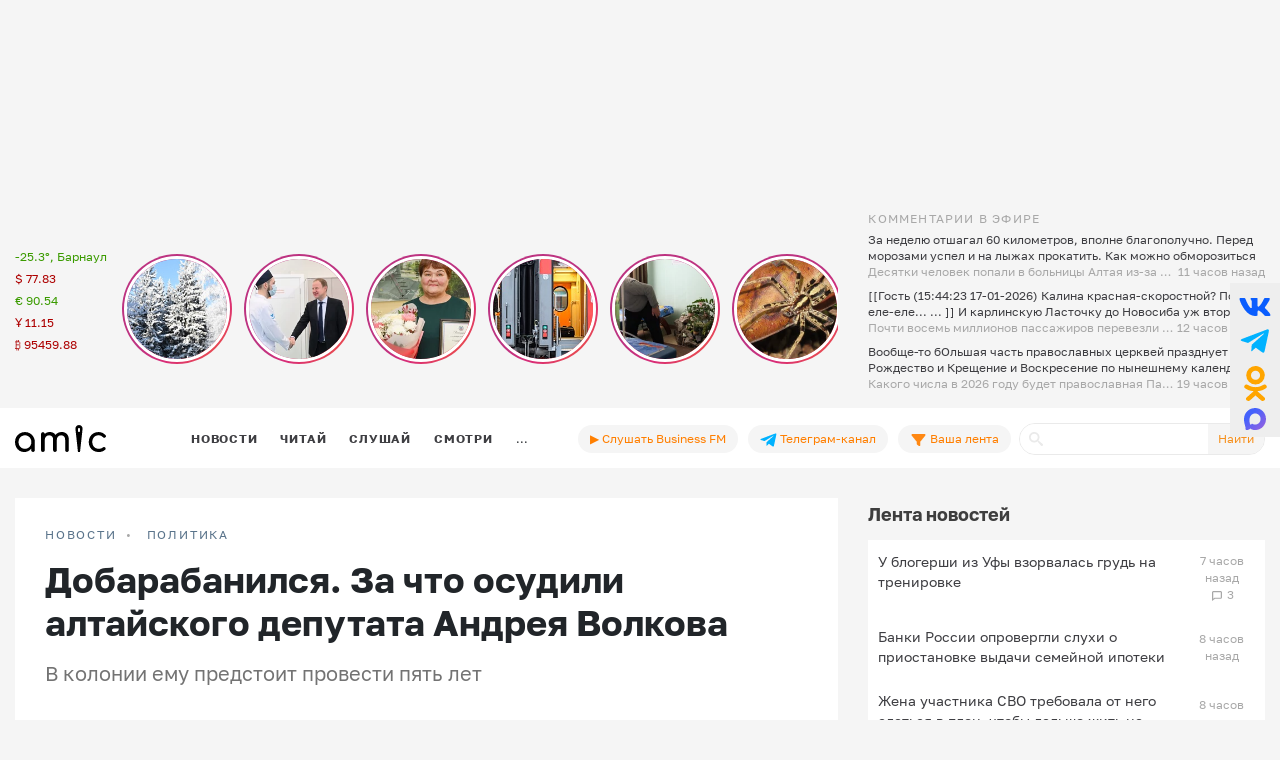

--- FILE ---
content_type: text/html; charset=UTF-8
request_url: https://www.amic.ru/news/politika/dobarabanilsya-za-chto-osudili-altayskogo-deputata-andreya-volkova-449806
body_size: 46431
content:
<!DOCTYPE html>
<html lang="ru" class="h-100" prefix="og: http://ogp.me/ns# article: http://ogp.me/ns/article# profile: http://ogp.me/ns/profile# fb: http://ogp.me/ns/fb#">
<head>
    <meta charset="UTF-8">
    <meta name="viewport" content="width=device-width, initial-scale=1, shrink-to-fit=no">
    <meta http-equiv="x-dns-prefetch-control" content="on">
    <link rel="manifest" href="/manifest.json">
    <link rel="dns-prefetch" href="//fonts.googleapis.com">
    <link rel="dns-prefetch" href="//mc.yandex.ru">
    <link rel="dns-prefetch" href="//www.google-analytics.com">
    <link rel="dns-prefetch" href="//cse.google.com">
    <link rel="dns-prefetch" href="//top-fwz1.mail.ru">
    <link rel="dns-prefetch" href="//counter.yadro.ru">
	<link rel="preconnect" href="https://www.googletagmanager.com" />
	<link rel="preconnect" href="https://mc.yandex.ru" />
	<link rel="preconnect" href="https://counter.yadro.ru" />
	<link rel="preconnect" href="https://yandex.ru" />
	<link rel="preconnect" href="https://avatars.mds.yandex.net" />
	<link rel="preconnect" href="https://matchid.adfox.yandex.ru" />
	<link rel="preconnect" href="https://yastatic.net" />
    <title>Добарабанился. За что осудили алтайского депутата Андрея Волкова</title>
    <meta name="title" content="Добарабанился. За что осудили алтайского депутата Андрея Волкова">
    <meta name="description" content="В колонии ему предстоит провести пять лет">
    <meta property="og:title" content="Добарабанился. За что осудили алтайского депутата Андрея Волкова"/>
    <meta property="og:description" content="В колонии ему предстоит провести пять лет"/>
    <meta property="og:image" content="https://www.amic.ru/images/news/news/449806_size1.jpg"/>
    <meta property="og:type" content="article"/>
    <meta property="og:url" content= "https://www.amic.ru/news/politika/dobarabanilsya-za-chto-osudili-altayskogo-deputata-andreya-volkova-449806" />
    <meta name="author" content="Александра Черданцева" />
    <meta name="copyright" content="Амител">
    <link rel="publisher" href="https://g.page/amitel?gm" />
    <meta property="article:published_time" content="Wed, 06 Nov 2019 13:36:00 +0700"/>
    <link rel="canonical" href="https://www.amic.ru/news/politika/dobarabanilsya-za-chto-osudili-altayskogo-deputata-andreya-volkova-449806">
    <link rel="amphtml"  href="https://www.amic.ru/amp/news/449806">
    <link rel="alternate" type="application/rss+xml" title="RSS" href="/rss">
    <link rel="alternate" type="application/rss+xml" title="RSS" href="https://feeds.feedburner.com/amic/news">
    <link rel="icon" type="image/png" href="/img/favicon/favicon-32x32.png" sizes="32x32">
    <link rel="icon" type="image/png" href="/img/favicon/favicon-192x192.png" sizes="192x192">
    <link rel="icon" type="image/png" href="/img/favicon/favicon-96x96.png" sizes="96x96">
    <link rel="icon" type="image/png" href="/img/favicon/favicon-16x16.png" sizes="16x16">
    <link rel="icon" type="image/svg+xml" href="/img/favicon/favicon.svg">
        <script type="application/ld+json">{"@context":"https:\/\/schema.org","@type":"NewsArticle","headline":"Добарабанился. За что осудили алтайского депутата Андрея Волкова","url":"https:\/\/www.amic.ru\/news\/politika\/dobarabanilsya-za-chto-osudili-altayskogo-deputata-andreya-volkova-449806","mainEntityOfPage":"\/news\/politika\/dobarabanilsya-za-chto-osudili-altayskogo-deputata-andreya-volkova-449806","datePublished":"2019-11-06T13:36:00+07:00","description":"В колонии ему предстоит провести пять лет","@id":"https:\/\/www.amic.ru\/news\/politika\/dobarabanilsya-za-chto-osudili-altayskogo-deputata-andreya-volkova-449806","image":"https:\/\/www.amic.ru\/images\/news\/news\/449806_size1.jpg","identifier":{"@type":"PropertyValue","propertyID":"WebPage","value":"c9a54fae8998494f015cd01301c0b875"},"articleBody":"Реальный срок и штраф в 300 тысяч рублей получил депутат Алтайского краевого Заксобрания Андрей Волков за присвоение и растрату. Слухи о его незаконной деятельности ходили несколько лет, к тому же это уголовное дело стало для него не первым. Рассказываем, за что осудили предпринимателя, барабанщика группы \"Дядя Го\" Волкова и почему он стал нежелательной персоной в парламенте.1За что осудили Андрея Волкова?Андрея Волкова осудили (приговор был вынесен 6 ноября 2019 года) по статье 160 ч. 4 Уголовного кодекса РФ (\"Присвоение и растрата денежных средств, совершенные группой лиц по предварительному сговору и с использованием своего служебного положения\"). Следствие доказало, что он с 2012 по 2016 год присваивал деньги жильцов многоквартирных домов и собственников нежилых помещений за услуги ЖКХ. В этот период он являлся учредителем управляющей компании ООО \"Прогресс Плюс\". Деньги переводили на счета подконтрольных компаний поподложным документам. Общая сумма ущерба, причиненная ресурсоснабжающим организациям, составила около 43 миллионов рублей.2Какой приговор вынес суд депутату Волкову?Суд приговорил Волкова к пяти годам лишения свободы с отбыванием наказания в исправительной колонии общего режима. Также он обязан выплатить штраф в 300 тысяч рублей. Кроме того, он лишен права в течение двух лет заниматься коммерческой деятельностью в сфере ЖКХ.Кстати, в 2012 году против депутата Волкова уже заводили уголовное дело, но оно было закрыто за истечением срока давности. Суть там была вот в чем: Андрей Волков, являясь учредителем ООО \"Прогресс Плюс\" и \"Коммунал-Элит\", не рассчитался с подрядными организациями. Те обратились в суд и получили положительное решение о взыскании с него 2,7 млн рублей. Но Волков создал новые одноименные ООО и перевел на них все договоры на обслуживание многоквартирных домов.3А он признал себя виновным?Нет, Волков своей вины не признал. Кроме того, незаконно полученных денег у него не нашли. Но заседание суда он пришел тепло одетым и с дорожной сумкой. Сразу же после оглашения приговора Андрея Волкова взяли под стражу в зале суда.4По этому делу судили не только депутата?Да, в деле есть и второй обвиняемый – директор управляющей организации Наталья Горбатюк. Уголовное дело против нее было выделено в отдельное производство, так как свою вину она признала и заключила досудебное соглашение. Женщину приговорили к трем годам лишения свободы условно с испытательным сроком четыре года.5Теперь Волкова лишат депутатского мандата?Пока приговор не вступил в законную силу - нет. У Волкова есть право подать апелляцию. Но вообще депутат теряет место в АКЗС, если он осужден за уголовное преступление, даже условно. Впрочем, по понятным причинам, на следующей сессии, которая состоится в конце ноября, Волков в АКЗС присутствовать не будет.6Если Волкова лишат мандата, кто займет его место в парламенте?Если бы Андрей Волков был избран по списку партии, то замену ему нашли бы очень быстро – для этого достаточно решения \"Единой России\". Но он – одномандатник, по закону занять это место кем-то другим можно только через дополнительные выборы. Пока руководство АКЗС не приняло окончательного решения по этому вопросу.Проводить довыборы можно только если до основных выборов осталось больше года. Новый созыв АКЗС будет избран 19 сентября 2021 года. Если выборы и будут объявлены, то пройти они должны не позднее 19 сентября 2020 года. Подходящая дата есть – единый день голосования 13 сентября 2020. Так что ждем назначения дополнительных выборов.5Что Андрей Волков сделал, как депутат?До недавнего времени Волков был рядовым членом партии \"Единая Россия\": на сессии голосовал, как все единороссы, громких заявлений не делал. Как он сам рассказывал, в своем округе работал активно, люди его знают. Правда на вопрос корреспондента amic.ru в интервью о том, что именно он сделал, ответил так:\"Мою помощь в округе я четко декларирую в отчете депутата. Он есть на сайте АКЗС. С этим у меня все в порядке. Не буду сам себя хвалить. Но если избираюсь на одном и том же месте три раза подряд – значит, есть за что\".После заведения уголовного дела пути партии и депутата разошлись. Волков публично обвинил \"Единую Россию\" и ее лидера, главу АКЗС Александра Романенко, в неконструктивной работе с оппозицией и полном подчинении краевым властям, отсутствии независимости. Из партии его вскоре исключили, из фракции ЕР в АКЗС он тоже вышел. Он сделал еще несколько подобных заявлений. В том числе и о том, что его звали в другие фракции. Так это или нет – уже не важно, но до вынесения приговора ни одна партия не взяла его в свои ряды. Любопытно, что Волков не единожды рвал отношения с \"Единой Россией\". В 2009 году он, будучи депутатом АКЗС, вышел из фракции ЕР, правда в тот момент он не был членом партии.6Сколько он зарабатывал?По итогам 2018 года он отчитался о доходе в 987 тысяч рублей. Из собственности задекларировал только квартиру в 55,5 квадратных метра, а также автомобильФольксваген Tuareg. Годом ранее депутат-бизнесмен заработал622 тысячи рублей.7Что ещё известно о нем?Андрею Волкову 43 года. Имеет высшее образование (экономфак АГУ). Предприниматель со стажем, сейчас директор ООО \"Топ флайт\". Официально не женат, имеет несовершеннолетнего сына.В политике более 15 лет. В 2004 году он стал депутатом Барнаульской городской думы. Трижды избирался депутатом АКЗС (в 2008, 2011 и 2016 годах).Долгое время играл на барабанах в группе \"Дядя Го\". Имеет Почетную грамоту главы администрации Барнаула и Почетную грамоту Алтайского краевого Законодательного Собрания.","author":{"name":"Александра Черданцева","@type":"Person"},"publisher":{"@type":"NewsMediaOrganization","name":"ИА Амител","legalName":"Информационное агентство Амител","masthead":"https:\/\/www.amic.ru\/about","actionableFeedbackPolicy":"https:\/\/www.amic.ru\/feedback\/","logo":{"@type":"ImageObject","url":"https:\/\/www.amic.ru\/img\/logo-google.png"},"email":"news@amic.ru","telephone":"(7-385-2) 27-18-18","url":"https:\/\/www.amic.ru"}}</script>
<script type="application/ld+json">{"@context":"https:\/\/schema.org","@type":"BreadcrumbList","itemListElement":[{"@type":"ListItem","position":1,"item":{"@id":"\/news","name":"НОВОСТИ"}},{"@type":"ListItem","position":2,"item":{"@id":"\/news\/polit","name":"Политика"}}]}</script>
<script type="application/ld+json">{"@context":"https:\/\/schema.org","@type":"FAQPage","mainEntity":[{"@type":"Question","name":"За что осудили Андрея Волкова?","acceptedAnswer":{"@type":"Answer","text":"\nАндрея Волкова осудили (приговор был вынесен 6 ноября 2019 года) по статье 160 ч. 4 Уголовного кодекса РФ (\"Присвоение и растрата денежных средств, совершенные группой лиц по предварительному сговору и с использованием своего служебного положения\"). Следствие доказало, что он с  2012 по 2016 год присваивал деньги жильцов многоквартирных домов и собственников нежилых помещений за услуги ЖКХ. В этот период он являлся учредителем управляющей компании ООО \"Прогресс Плюс\". Деньги переводили на счета подконтрольных компаний по подложным документам. Общая сумма ущерба, причиненная ресурсоснабжающим организациям, составила около 43 миллионов рублей.\n\n  \n\n \n"}},{"@type":"Question","name":"Какой приговор вынес суд депутату Волкову?","acceptedAnswer":{"@type":"Answer","text":"\nСуд приговорил Волкова к пяти годам лишения свободы с отбыванием наказания в исправительной колонии общего режима. Также он обязан выплатить штраф в 300 тысяч рублей. Кроме того, он лишен права в течение двух лет заниматься коммерческой деятельностью в сфере ЖКХ.\n\nКстати, в 2012 году против депутата Волкова уже заводили уголовное дело, но оно было закрыто за истечением срока давности. Суть там была вот в чем: Андрей Волков, являясь учредителем ООО \"Прогресс Плюс\" и \"Коммунал-Элит\", не рассчитался с подрядными организациями. Те обратились в суд и получили положительное решение о взыскании с него 2,7 млн рублей. Но Волков создал новые одноименные ООО и перевел на них все договоры на обслуживание многоквартирных домов.\n "}},{"@type":"Question","name":"А он признал себя виновным? ","acceptedAnswer":{"@type":"Answer","text":"Нет, Волков своей вины не признал. Кроме того, незаконно полученных денег у него не нашли. Но заседание суда он пришел тепло одетым и с дорожной сумкой. Сразу же после оглашения приговора Андрея Волкова взяли под стражу в зале суда."}},{"@type":"Question","name":"По этому делу судили не только депутата?","acceptedAnswer":{"@type":"Answer","text":"Да, в деле есть и второй обвиняемый – директор управляющей организации Наталья Горбатюк. Уголовное дело против нее было выделено в отдельное производство, так как свою вину она признала и заключила досудебное соглашение. Женщину приговорили к трем годам лишения свободы условно с испытательным сроком четыре года."}},{"@type":"Question","name":"Теперь Волкова лишат депутатского мандата?","acceptedAnswer":{"@type":"Answer","text":"Пока приговор не вступил в законную силу  - нет. У Волкова есть право подать апелляцию. Но вообще депутат теряет место в АКЗС, если он осужден за уголовное преступление, даже условно. Впрочем, по понятным причинам, на следующей сессии, которая состоится в конце ноября, Волков в АКЗС присутствовать не будет."}},{"@type":"Question","name":"Если Волкова лишат мандата, кто займет его место в парламенте?","acceptedAnswer":{"@type":"Answer","text":"Если бы Андрей Волков был избран по списку партии, то замену ему нашли бы очень быстро – для этого достаточно решения \"Единой России\". Но он – одномандатник, по закону занять это место кем-то другим можно только через дополнительные выборы. Пока руководство АКЗС не приняло окончательного решения по этому вопросу.\n\nПроводить довыборы можно только если до основных выборов осталось больше года. Новый созыв АКЗС будет избран 19 сентября 2021 года. Если выборы и будут объявлены, то пройти они должны не позднее 19 сентября 2020 года. Подходящая дата есть – единый день голосования 13 сентября 2020. Так что ждем назначения дополнительных выборов."}},{"@type":"Question","name":"Что Андрей Волков сделал, как депутат?","acceptedAnswer":{"@type":"Answer","text":"До недавнего времени Волков был рядовым членом партии \"Единая Россия\": на сессии голосовал, как все единороссы, громких заявлений не делал. Как он сам рассказывал, в своем округе работал активно, люди его знают. Правда на вопрос корреспондента amic.ru в интервью о том, что именно он сделал, ответил так:\"Мою помощь в округе я четко декларирую в отчете депутата. Он есть на сайте АКЗС. С этим у меня все в порядке. Не буду сам себя хвалить. Но если избираюсь на одном и том же месте три раза подряд – значит, есть за что\".После заведения уголовного дела пути партии и депутата разошлись. Волков публично обвинил \"Единую Россию\" и ее лидера, главу АКЗС Александра Романенко, в неконструктивной работе с оппозицией и полном подчинении краевым властям, отсутствии независимости. Из партии его вскоре исключили, из фракции ЕР в АКЗС он тоже вышел. Он сделал еще несколько подобных заявлений. В том числе и о том, что его звали в другие фракции. Так это или нет – уже не важно, но до вынесения приговора ни одна партия не взяла его в свои ряды.  Любопытно, что Волков не единожды рвал отношения с \"Единой Россией\". В 2009 году он, будучи депутатом АКЗС, вышел из фракции ЕР, правда в тот момент он не был членом партии.  "}},{"@type":"Question","name":"Сколько он зарабатывал?","acceptedAnswer":{"@type":"Answer","text":"По итогам 2018 года он отчитался о доходе в 987 тысяч рублей. Из собственности задекларировал только квартиру в 55,5 квадратных метра, а также автомобиль Фольксваген Tuareg. Годом ранее депутат-бизнесмен заработал 622 тысячи рублей. "}},{"@type":"Question","name":"Что ещё известно о нем?","acceptedAnswer":{"@type":"Answer","text":"\nАндрею Волкову 43 года. Имеет высшее образование (экономфак АГУ). Предприниматель со стажем, сейчас директор ООО \"Топ флайт\". Официально не женат, имеет несовершеннолетнего сына.\n\nВ политике более 15 лет. В 2004 году он стал депутатом Барнаульской городской думы. Трижды избирался депутатом АКЗС (в 2008, 2011 и 2016 годах).\n\nДолгое время играл на барабанах в группе \"Дядя Го\". Имеет Почетную грамоту главы администрации Барнаула и Почетную грамоту Алтайского краевого Законодательного Собрания.\n"}}],"headline":"Добарабанился. За что осудили алтайского депутата Андрея Волкова"}</script>
        <meta name="csrf-param" content="_csrf">
<meta name="csrf-token" content="KlSaZGS-vb7yI4kcXXXv6JX9r2-ZM3Ymx12svZSva7NiYs0qLvL82pxC5ShsELaM8Y6cCNgEBnOTOcHv0dde0A==">

<link href="/js/splide/dist/css/splide.min.css" rel="stylesheet">
<link href="/js/fotorama/fotorama.css" rel="stylesheet">
<link href="/js/zuck/dist/zuck.min.css" rel="stylesheet">
<link href="/js/zuck/dist/skins/snapgram.min.css" rel="stylesheet">
<link href="/assets/b09caa30/css/bootstrap.min.css" rel="stylesheet">
<link href="/css/site.min.css" rel="stylesheet">
<link href="/css/contents.min.css" rel="stylesheet">
<link href="/css/chart.min.css" rel="stylesheet">
<script src="/js/zuck/dist/zuck.min.js"></script>
<script src="/assets/418ec0fb/jquery.min.js"></script>
<script src="/assets/933c9e67/yii.js" defer></script>	
<!-- Google tag (gtag.js) -->
<script async src="https://www.googletagmanager.com/gtag/js?id=G-B56TR2TLTN"></script>
<script>
  window.dataLayer = window.dataLayer || [];
  function gtag(){dataLayer.push(arguments);}
  gtag('js', new Date());
  gtag('config', 'G-B56TR2TLTN');
</script>

<!-- Yandex.Metrika counter -->
<script type="text/javascript" >
   (function(m,e,t,r,i,k,a){m[i]=m[i]||function(){(m[i].a=m[i].a||[]).push(arguments)};
   m[i].l=1*new Date();
   for (var j = 0; j < document.scripts.length; j++) {if (document.scripts[j].src === r) { return; }}
   k=e.createElement(t),a=e.getElementsByTagName(t)[0],k.async=1,k.src=r,a.parentNode.insertBefore(k,a)})
   (window, document, "script", "https://mc.yandex.ru/metrika/tag.js", "ym");
   setTimeout( function(){ym(34950850, "init", {
        clickmap:true,
        trackLinks:true,
        accurateTrackBounce:true,
        webvisor:true
   });},0);
</script>
<!-- /Yandex.Metrika counter -->
    <!-- Rating@Mail.ru counter -->
    <script type="text/javascript">
        var _tmr = _tmr || [];
        _tmr.push({
            id: "55851",
            type: "pageView",
            start: new Date().getTime()
        });
        setTimeout(function(d, w) {
            var ts = d.createElement("script");
            ts.type = "text/javascript";
            ts.async = true;
            ts.src =
                (d.location.protocol == "https:"
                    ? "https:"
                    : "http:") + "//top-fwz1.mail.ru/js/code.js";
            var f = function() {
                var s = d.getElementsByTagName("script")[0];
                s.parentNode.insertBefore(ts, s);
            };
            if (w.opera == "[object Opera]") {
                d.addEventListener("DOMContentLoaded", f, false);
            } else {
                f();
            }
        },500, document, window);
    </script>
    <!-- //Rating@Mail.ru counter -->
    <!--LiveInternet counter-->
	<script>
	new Image().src = "https://counter.yadro.ru/hit;amicru?r"+
	escape(document.referrer)+((typeof(screen)=="undefined")?"":
	";s"+screen.width+"*"+screen.height+"*"+(screen.colorDepth?
	screen.colorDepth:screen.pixelDepth))+";u"+escape(document.URL)+
	";h"+escape(document.title.substring(0,150))+
	";"+Math.random();</script>
    <!--/LiveInternet-->
    <script>
    window.Ya || (window.Ya = {});
    window.yaContextCb = window.yaContextCb || [];
    window.Ya.adfoxCode || (window.Ya.adfoxCode = {});
    window.Ya.adfoxCode.hbCallbacks || (window.Ya.adfoxCode.hbCallbacks = []);
</script>
<script src="https://yandex.ru/ads/system/header-bidding.js" async></script>
<script src="https://yandex.ru/ads/system/context.js" async ></script>



    <script>
        (function () {
            const script = document.createElement('script');
            script.src = 'https://cdn.adfinity.pro/code/amic.ru/adfinity.js';
            script.async = true;
            let flag = false;
            window.addEventListener('scroll', function() {
                if(window.scrollY>50 && !flag)
                {
                    flag = true;
                    document.head.prepend(script);
                }
            });
        })()

    </script>


<!--AdFox START-->
<!--amic-->
<!--Площадка: amic.ru / * / *-->
<!--Тип баннера: Полноэкранный десктоп-->
<!--Расположение: Полноэкранный десктоп-->
<script>
    window.yaContextCb.push(()=>{
        Ya.adfoxCode.create({
            ownerId: 279920,
            containerId: 'adfox_167402977594575081',
            params: {
                pp: 'dzpu',
                ps: 'dbpj',
                p2: 'ivhg'
            }
        })
    })
</script>
<!--AdFox START-->
<!--amic-->
<!--Площадка: amic.ru / * / *-->
<!--Тип баннера: Фуллскрин РСЯ-->
<!--Расположение: Фуллскрин РСЯ-->

<script>
    window.yaContextCb.push(()=>{
        Ya.adfoxCode.create({
            ownerId: 279920,
            containerId: 'adfox_167402977594575081',
            params: {
                pp: 'dbch',
                ps: 'dbpj',
                p2: 'iakt'
            }
        })
    })
</script>
    <script>
    window.onSwipe = function (el, callbackLeft, callbackRight ) {
        el.addEventListener('touchstart', handleTouchStart, false);
        el.addEventListener('touchmove', handleTouchMove, false);

        var xDown = null;
        var yDown = null;

        function getTouches(evt) {
            return evt.touches ||             // browser API
                evt.originalEvent.touches; // jQuery
        }

        function handleTouchStart(evt) {
            const firstTouch = getTouches(evt)[0];
            xDown = firstTouch.clientX;
            yDown = firstTouch.clientY;
        };

        function handleTouchMove(evt) {
            if ( ! xDown || ! yDown ) {
                return;
            }

            var xUp = evt.touches[0].clientX;
            var yUp = evt.touches[0].clientY;

            var xDiff = xDown - xUp;
            var yDiff = yDown - yUp;

            if ( Math.abs( xDiff ) > Math.abs( yDiff ) ) {/*most significant*/
                if ( xDiff > 0 ) {
                    /* right swipe */
                    callbackRight();
                } else {
                    /* left swipe */
                    callbackLeft();
                }
            } else {
                if ( yDiff > 0 ) {
                    /* down swipe */
                } else {
                    /* up swipe */
                }
            }
            /* reset values */
            xDown = null;
            yDown = null;
        };
    }

</script>

</head>

<body class="d-flex flex-column h-100 ">

<div id="adfox_167402977594575081"></div> <!-- фулскрин -->
<header>
    <div class="container">
        <div class="header-banner" >
            <div class="header-banner_desktop">
            <div id="adfox_167229138467569665"></div>
            <script>
                window.yaContextCb.push(() => {
                    // eslint-disable-next-line no-undef
                    Ya.adfoxCode.create({
                        ownerId: 279920,
                        containerId: 'adfox_167229138467569665',
                        params: {
                            pp: 'g',
                            ps: 'dbpj',
                            p2: 'hiyx'
                        }
                    })
                })
            </script>
        </div>
        </div>

        <div class="row">
            <div class="col-md-1 d-none d-lg-block">
                <div class="header-center__info" style="height:198px;">
                    <ul class="header-center__info-list">
                        <li class="header-center__info-item"><a href="/weather"><span class="header-center__info-link">-25.3°, Барнаул</span></a></li>
                                                    <li class="header-center__info-item"><span id="USD" class="header-center__info-link header-center__info-link_down">$&nbsp;77.83</span></li>
                            <li class="header-center__info-item"><span id="EUR" class="header-center__info-link header-center__info-link_up">€&nbsp;90.54</span></li>
                            <li class="header-center__info-item"><span id="CNY" class="header-center__info-link header-center__info-link_down">Ұ&nbsp;11.15</span></li>
                            <li class="header-center__info-item"><span id="BTC" class="header-center__info-link header-center__info-link_down">&#8383;&nbsp;95459.88</span></li>
                                            </ul>
                </div>
            </div>
            <div class="col-lg-7 col-md-9 stories-cel">
                <div class="stories_cont">
    <div id="stories"></div>
</div>

<script>
    const get = function (array, what) {
        if (array) {
            return array[what] || '';
        } else {
            return '';
        }
    };
    const renderComments = function (comments){
        let html = "";
        var j;
        try{
            let commentsArr = JSON.parse(atob(comments));
            if("object" === typeof commentsArr && commentsArr.length>0){
                html+='<div class="comments">';
                for(let i = 0; i < commentsArr.length; i++){
                    j = commentsArr[i];
                    html+=`<div class="comment"><div class="message">${j.message}</div><div class="published_at">${j.published_at}</div></div>`
                }
                html+='</div>';
            }
        } catch (e){

        }
        return html;

    }
    let stories = new Zuck("stories",{
        skin: 'snapgram',
        avatars: false,         // shows user photo instead of last story item preview
        list: false,           // displays a timeline instead of carousel
        openEffect: false,      // enables effect when opening story
        cubeEffect: false,     // enables the 3d cube effect when sliding story
        autoFullScreen: false, // enables fullscreen on mobile browsers
        backButton: true,      // adds a back button to close the story viewer
        backNative: false,     // uses window history to enable back button on browsers/android
        previousTap: true,     // use 1/3 of the screen to navigate to previous item when tap the story
        localStorage: true,    // set true to save "seen" position. Element must have a id to save properly.
        reactive: false,        // set true if you use frameworks like React to control the timeline (see react.sample.html)
        rtl: false,            // enable/disable RTL
        paginationArrows:true,
        stories: [{"id":576208,"index":0,"photo":"https:\/\/www.amic.ru\/images\/news\/news\/450075_size2.jpg","name":"\u0412 \u0441\u0435\u043b\u0430\u0445 \u0410\u043b\u0442\u0430\u0439\u0441\u043a\u043e\u0433\u043e \u043a\u0440\u0430\u044f \u0442\u0435\u043c\u043f\u0435\u0440\u0430\u0442\u0443\u0440\u0430 \u043e\u043f\u0443\u0441\u0442\u0438\u043b\u0430\u0441\u044c \u0434\u043e -58 \u0433\u0440\u0430\u0434\u0443\u0441\u043e\u0432","link":"\/news\/v-selah-altayskogo-kraya-temperatura-opustilas-do--58-gradusov-576208","lastUpdated":1768647600,"seen":false,"published_at":"10 \u0447\u0430\u0441\u043e\u0432 \u043d\u0430\u0437\u0430\u0434","items":[{"id":576208,"type":"photo","length":100,"lastUpdated":1768647600,"src":"https:\/\/www.amic.ru\/images\/news\/news\/450075_size1.jpg","preview":"https:\/\/www.amic.ru\/images\/news\/news\/450075_size4.jpg","link":"\/news\/v-selah-altayskogo-kraya-temperatura-opustilas-do--58-gradusov-576208","linkText":"\u0420\u0435\u0447\u044c \u0438\u0434\u0435\u0442 \u043e \u043d\u0430\u0441\u0435\u043b\u0435\u043d\u043d\u044b\u0445 \u043f\u0443\u043d\u043a\u0442\u0430\u0445 \u0432 \u041a\u043e\u0441\u0438\u0445\u0438\u043d\u0441\u043a\u043e\u043c \u0438 \u041f\u0435\u0440\u0432\u043e\u043c\u0430\u0439\u0441\u043a\u043e\u043c \u0440\u0430\u0439\u043e\u043d\u0430\u0445","seen":false,"lid":"\u0420\u0435\u0447\u044c \u0438\u0434\u0435\u0442 \u043e \u043d\u0430\u0441\u0435\u043b\u0435\u043d\u043d\u044b\u0445 \u043f\u0443\u043d\u043a\u0442\u0430\u0445 \u0432 \u041a\u043e\u0441\u0438\u0445\u0438\u043d\u0441\u043a\u043e\u043c \u0438 \u041f\u0435\u0440\u0432\u043e\u043c\u0430\u0439\u0441\u043a\u043e\u043c \u0440\u0430\u0439\u043e\u043d\u0430\u0445","post_title":"\u0412 \u0441\u0435\u043b\u0430\u0445 \u0410\u043b\u0442\u0430\u0439\u0441\u043a\u043e\u0433\u043e \u043a\u0440\u0430\u044f \u0442\u0435\u043c\u043f\u0435\u0440\u0430\u0442\u0443\u0440\u0430 \u043e\u043f\u0443\u0441\u0442\u0438\u043b\u0430\u0441\u044c \u0434\u043e -58 \u0433\u0440\u0430\u0434\u0443\u0441\u043e\u0432","internal_id":576208,"comments":"[base64]\/[base64]"}]},{"id":576205,"index":1,"photo":"https:\/\/www.amic.ru\/images\/news\/webp\/576205_size2.webp","name":"\u041d\u043e\u0432\u0430\u044f \u043f\u043e\u043b\u0438\u043a\u043b\u0438\u043d\u0438\u043a\u0430 \u043d\u0430\u0447\u0430\u043b\u0430 \u0440\u0430\u0431\u043e\u0442\u0430\u0442\u044c \u0432 \u0410\u043b\u0435\u0439\u0441\u043a\u0435","link":"\/news\/novaya-poliklinika-nachala-rabotat-v-aleyske-576205","lastUpdated":1768645200,"seen":false,"published_at":"10 \u0447\u0430\u0441\u043e\u0432 \u043d\u0430\u0437\u0430\u0434","items":[{"id":576205,"type":"photo","length":100,"lastUpdated":1768645200,"src":"https:\/\/www.amic.ru\/images\/news\/webp\/576205_size1.webp","preview":"https:\/\/www.amic.ru\/images\/news\/webp\/576205_size4.webp","link":"\/news\/novaya-poliklinika-nachala-rabotat-v-aleyske-576205","linkText":"\u0422\u043e\u0440\u0436\u0435\u0441\u0442\u0432\u0435\u043d\u043d\u043e\u0435 \u043e\u0442\u043a\u0440\u044b\u0442\u0438\u0435 \u043f\u043e\u0441\u0435\u0442\u0438\u043b \u0433\u0443\u0431\u0435\u0440\u043d\u0430\u0442\u043e\u0440 \u0412\u0438\u043a\u0442\u043e\u0440 \u0422\u043e\u043c\u0435\u043d\u043a\u043e","seen":false,"lid":"\u0422\u043e\u0440\u0436\u0435\u0441\u0442\u0432\u0435\u043d\u043d\u043e\u0435 \u043e\u0442\u043a\u0440\u044b\u0442\u0438\u0435 \u043f\u043e\u0441\u0435\u0442\u0438\u043b \u0433\u0443\u0431\u0435\u0440\u043d\u0430\u0442\u043e\u0440 \u0412\u0438\u043a\u0442\u043e\u0440 \u0422\u043e\u043c\u0435\u043d\u043a\u043e","post_title":"\u041d\u043e\u0432\u0430\u044f \u043f\u043e\u043b\u0438\u043a\u043b\u0438\u043d\u0438\u043a\u0430 \u043d\u0430\u0447\u0430\u043b\u0430 \u0440\u0430\u0431\u043e\u0442\u0430\u0442\u044c \u0432 \u0410\u043b\u0435\u0439\u0441\u043a\u0435","internal_id":576205,"comments":"[base64]"}]},{"id":576204,"index":2,"photo":"https:\/\/www.amic.ru\/images\/news\/webp\/576204_size2.webp","name":"\u0418\u0437\u0432\u0435\u0441\u0442\u043d\u043e\u0433\u043e \u043f\u043e \u0441\u043e\u0446\u0441\u0435\u0442\u044f\u043c \u043a\u043e\u043d\u0434\u0443\u043a\u0442\u043e\u0440\u0430 \u0441 \u0410\u043b\u0442\u0430\u044f \u043d\u0430\u0433\u0440\u0430\u0434\u0438\u043b \u0433\u0443\u0431\u0435\u0440\u043d\u0430\u0442\u043e\u0440 \u0440\u0435\u0433\u0438\u043e\u043d\u0430","link":"\/news\/izvestnogo-po-socsetyam-konduktora-iz-altaya-nagradil-gubernator-regiona-576204","lastUpdated":1768643400,"seen":false,"published_at":"11 \u0447\u0430\u0441\u043e\u0432 \u043d\u0430\u0437\u0430\u0434","items":[{"id":576204,"type":"photo","length":100,"lastUpdated":1768643400,"src":"https:\/\/www.amic.ru\/images\/news\/webp\/576204_size1.webp","preview":"https:\/\/www.amic.ru\/images\/news\/webp\/576204_size4.webp","link":"\/news\/izvestnogo-po-socsetyam-konduktora-iz-altaya-nagradil-gubernator-regiona-576204","linkText":"\u0412\u0435\u0440\u0430 \u041a\u0438\u0440\u0438\u043b\u043b\u043e\u0432\u0430 \u043f\u0440\u043e\u0441\u043b\u0430\u0432\u0438\u043b\u0430\u0441\u044c \u0431\u043b\u0430\u0433\u043e\u0434\u0430\u0440\u044f \u0432\u0438\u0434\u0435\u043e\u0440\u043e\u043b\u0438\u043a\u0430\u043c \u0441 \u0431\u043b\u0430\u0433\u043e\u0434\u0430\u0440\u043d\u043e\u0441\u0442\u044c\u044e \u0437\u0430 \u0435\u0435 \u043e\u0442\u043d\u043e\u0448\u0435\u043d\u0438\u0435 \u043a \u043f\u0430\u0441\u0441\u0430\u0436\u0438\u0440\u0430\u043c","seen":false,"lid":"\u0412\u0435\u0440\u0430 \u041a\u0438\u0440\u0438\u043b\u043b\u043e\u0432\u0430 \u043f\u0440\u043e\u0441\u043b\u0430\u0432\u0438\u043b\u0430\u0441\u044c \u0431\u043b\u0430\u0433\u043e\u0434\u0430\u0440\u044f \u0432\u0438\u0434\u0435\u043e\u0440\u043e\u043b\u0438\u043a\u0430\u043c \u0441 \u0431\u043b\u0430\u0433\u043e\u0434\u0430\u0440\u043d\u043e\u0441\u0442\u044c\u044e \u0437\u0430 \u0435\u0435 \u043e\u0442\u043d\u043e\u0448\u0435\u043d\u0438\u0435 \u043a \u043f\u0430\u0441\u0441\u0430\u0436\u0438\u0440\u0430\u043c","post_title":"\u0418\u0437\u0432\u0435\u0441\u0442\u043d\u043e\u0433\u043e \u043f\u043e \u0441\u043e\u0446\u0441\u0435\u0442\u044f\u043c \u043a\u043e\u043d\u0434\u0443\u043a\u0442\u043e\u0440\u0430 \u0441 \u0410\u043b\u0442\u0430\u044f \u043d\u0430\u0433\u0440\u0430\u0434\u0438\u043b \u0433\u0443\u0431\u0435\u0440\u043d\u0430\u0442\u043e\u0440 \u0440\u0435\u0433\u0438\u043e\u043d\u0430","internal_id":576204,"comments":"[base64]"}]},{"id":576201,"index":3,"photo":"https:\/\/www.amic.ru\/images\/news\/webp\/495509_size2.webp","name":"\u041f\u043e\u0447\u0442\u0438 \u0432\u043e\u0441\u0435\u043c\u044c \u043c\u0438\u043b\u043b\u0438\u043e\u043d\u043e\u0432 \u043f\u0430\u0441\u0441\u0430\u0436\u0438\u0440\u043e\u0432 \u043f\u0435\u0440\u0435\u0432\u0435\u0437\u043b\u0438 \u043f\u043e \u0436\u0435\u043b\u0435\u0437\u043d\u044b\u043c \u0434\u043e\u0440\u043e\u0433\u0430\u043c \u043d\u0430 \u0410\u043b\u0442\u0430\u0435 \u0437\u0430 \u0433\u043e\u0434","link":"\/news\/pochti-vosem-millionov-passazhirov-za-god-perevezli-po-zheleznym-dorogam-na-altae-576201","lastUpdated":1768638300,"seen":false,"published_at":"12 \u0447\u0430\u0441\u043e\u0432 \u043d\u0430\u0437\u0430\u0434","items":[{"id":576201,"type":"photo","length":100,"lastUpdated":1768638300,"src":"https:\/\/www.amic.ru\/images\/news\/webp\/495509_size1.webp","preview":"https:\/\/www.amic.ru\/images\/news\/news\/495509_size4.jpg","link":"\/news\/pochti-vosem-millionov-passazhirov-za-god-perevezli-po-zheleznym-dorogam-na-altae-576201","linkText":"\u0412 \u0440\u0435\u0433\u0438\u043e\u043d\u0435 \u0432\u044b\u0440\u043e\u0441 \u0441\u043f\u0440\u043e\u0441 \u043d\u0430 \u0432\u044b\u0441\u043e\u043a\u043e\u0441\u043a\u043e\u0440\u043e\u0441\u0442\u043d\u044b\u0435 \u043f\u043e\u0435\u0437\u0434\u0430","seen":false,"lid":"\u0412 \u0440\u0435\u0433\u0438\u043e\u043d\u0435 \u0432\u044b\u0440\u043e\u0441 \u0441\u043f\u0440\u043e\u0441 \u043d\u0430 \u0432\u044b\u0441\u043e\u043a\u043e\u0441\u043a\u043e\u0440\u043e\u0441\u0442\u043d\u044b\u0435 \u043f\u043e\u0435\u0437\u0434\u0430","post_title":"\u041f\u043e\u0447\u0442\u0438 \u0432\u043e\u0441\u0435\u043c\u044c \u043c\u0438\u043b\u043b\u0438\u043e\u043d\u043e\u0432 \u043f\u0430\u0441\u0441\u0430\u0436\u0438\u0440\u043e\u0432 \u043f\u0435\u0440\u0435\u0432\u0435\u0437\u043b\u0438 \u043f\u043e \u0436\u0435\u043b\u0435\u0437\u043d\u044b\u043c \u0434\u043e\u0440\u043e\u0433\u0430\u043c \u043d\u0430 \u0410\u043b\u0442\u0430\u0435 \u0437\u0430 \u0433\u043e\u0434","internal_id":576201,"comments":"[base64]"}]},{"id":576200,"index":4,"photo":"https:\/\/www.amic.ru\/images\/news\/webp\/522509_size2.webp","name":"\u0412\u0435\u0442\u0435\u0440\u0430\u043d\u044b \u0421\u0412\u041e \u0441 \u0410\u043b\u0442\u0430\u044f \u0441\u043c\u043e\u0433\u0443\u0442 \u043f\u043e\u043b\u0443\u0447\u0430\u0442\u044c \u0434\u043e\u0441\u0442\u0443\u043f \u043a \u0432\u044b\u0441\u043e\u043a\u043e\u0442\u0435\u0445\u043d\u043e\u043b\u043e\u0433\u0438\u0447\u043d\u043e\u0439 \u043c\u0435\u0434\u043f\u043e\u043c\u043e\u0449\u0438","link":"\/news\/veterany-svo-s-altaya-smogut-poluchat-dostup-k-vysokotehnologichnoy-medpomoschi-576200","lastUpdated":1768636800,"seen":false,"published_at":"13 \u0447\u0430\u0441\u043e\u0432 \u043d\u0430\u0437\u0430\u0434","items":[{"id":576200,"type":"photo","length":100,"lastUpdated":1768636800,"src":"https:\/\/www.amic.ru\/images\/news\/webp\/522509_size1.webp","preview":"https:\/\/www.amic.ru\/images\/news\/webp\/522509_size4.webp","link":"\/news\/veterany-svo-s-altaya-smogut-poluchat-dostup-k-vysokotehnologichnoy-medpomoschi-576200","linkText":"\u0414\u043b\u044f \u0431\u043e\u0439\u0446\u043e\u0432 \u0443\u0436\u0435 \u043f\u043e\u0434\u0433\u043e\u0442\u043e\u0432\u043b\u0435\u043d\u044b \u043f\u0440\u043e\u0433\u0440\u0430\u043c\u043c\u044b \u0440\u0435\u0430\u0431\u0438\u043b\u0438\u0442\u0430\u0446\u0438\u0438 \u0438 \u0434\u043e\u0441\u0442\u0443\u043f \u043a \u0432\u0441\u0435\u0441\u0442\u043e\u0440\u043e\u043d\u043d\u0435\u043c\u0443 \u043e\u0431\u0441\u043b\u0435\u0434\u043e\u0432\u0430\u043d\u0438\u044e","seen":false,"lid":"\u0414\u043b\u044f \u0431\u043e\u0439\u0446\u043e\u0432 \u0443\u0436\u0435 \u043f\u043e\u0434\u0433\u043e\u0442\u043e\u0432\u043b\u0435\u043d\u044b \u043f\u0440\u043e\u0433\u0440\u0430\u043c\u043c\u044b \u0440\u0435\u0430\u0431\u0438\u043b\u0438\u0442\u0430\u0446\u0438\u0438 \u0438 \u0434\u043e\u0441\u0442\u0443\u043f \u043a \u0432\u0441\u0435\u0441\u0442\u043e\u0440\u043e\u043d\u043d\u0435\u043c\u0443 \u043e\u0431\u0441\u043b\u0435\u0434\u043e\u0432\u0430\u043d\u0438\u044e","post_title":"\u0412\u0435\u0442\u0435\u0440\u0430\u043d\u044b \u0421\u0412\u041e \u0441 \u0410\u043b\u0442\u0430\u044f \u0441\u043c\u043e\u0433\u0443\u0442 \u043f\u043e\u043b\u0443\u0447\u0430\u0442\u044c \u0434\u043e\u0441\u0442\u0443\u043f \u043a \u0432\u044b\u0441\u043e\u043a\u043e\u0442\u0435\u0445\u043d\u043e\u043b\u043e\u0433\u0438\u0447\u043d\u043e\u0439 \u043c\u0435\u0434\u043f\u043e\u043c\u043e\u0449\u0438","internal_id":576200,"comments":"[base64]\/[base64]"}]},{"id":576169,"index":5,"photo":"https:\/\/www.amic.ru\/images\/news\/webp\/576169_size2.webp","name":"\u0410\u043b\u0442\u0430\u0439\u0441\u043a\u0438\u0439 \u0431\u0438\u043e\u043b\u043e\u0433 \u0432\u044b\u043f\u0443\u0441\u0442\u0438\u043b \u0444\u0438\u043b\u044c\u043c, \u043a\u0430\u043a \u0438\u0441\u043a\u0430\u043b \u0443\u043d\u0438\u043a\u0430\u043b\u044c\u043d\u044b\u0445 \u043f\u0430\u0443\u043a\u043e\u0432 \u0432 \u041d\u043e\u0432\u043e\u0439 \u0413\u0432\u0438\u043d\u0435\u0435. \u041e \u0447\u0435\u043c \u043e\u043d?","link":"\/news\/altayskiy-biolog-vypustil-film-kak-iskal-unikalnyh-paukov-v-novoy-gvinei-o-chem-on-576169","lastUpdated":1768611900,"seen":false,"published_at":"19 \u0447\u0430\u0441\u043e\u0432 \u043d\u0430\u0437\u0430\u0434","items":[{"id":576169,"type":"photo","length":100,"lastUpdated":1768611900,"src":"https:\/\/www.amic.ru\/images\/news\/webp\/576169_size1.webp","preview":"https:\/\/www.amic.ru\/images\/news\/webp\/576169_size4.webp","link":"\/news\/altayskiy-biolog-vypustil-film-kak-iskal-unikalnyh-paukov-v-novoy-gvinei-o-chem-on-576169","linkText":"\u041e\u0447\u0435\u0440\u0435\u0434\u043d\u0430\u044f \u0438\u043d\u0442\u0435\u0440\u0435\u0441\u043d\u0430\u044f \u043f\u043e\u0435\u0437\u0434\u043a\u0430 \u0443\u0447\u0435\u043d\u043e\u0433\u043e \u0438\u0437 \u0410\u043b\u0442\u0413\u0423 \u0410\u043b\u0435\u043a\u0441\u0430\u043d\u0434\u0440\u0430 \u0424\u043e\u043c\u0438\u0447\u0435\u0432\u0430","seen":false,"lid":"\u041e\u0447\u0435\u0440\u0435\u0434\u043d\u0430\u044f \u0438\u043d\u0442\u0435\u0440\u0435\u0441\u043d\u0430\u044f \u043f\u043e\u0435\u0437\u0434\u043a\u0430 \u0443\u0447\u0435\u043d\u043e\u0433\u043e \u0438\u0437 \u0410\u043b\u0442\u0413\u0423 \u0410\u043b\u0435\u043a\u0441\u0430\u043d\u0434\u0440\u0430 \u0424\u043e\u043c\u0438\u0447\u0435\u0432\u0430","post_title":"\u0410\u043b\u0442\u0430\u0439\u0441\u043a\u0438\u0439 \u0431\u0438\u043e\u043b\u043e\u0433 \u0432\u044b\u043f\u0443\u0441\u0442\u0438\u043b \u0444\u0438\u043b\u044c\u043c, \u043a\u0430\u043a \u0438\u0441\u043a\u0430\u043b \u0443\u043d\u0438\u043a\u0430\u043b\u044c\u043d\u044b\u0445 \u043f\u0430\u0443\u043a\u043e\u0432 \u0432 \u041d\u043e\u0432\u043e\u0439 \u0413\u0432\u0438\u043d\u0435\u0435. \u041e \u0447\u0435\u043c \u043e\u043d?","internal_id":576169,"comments":"[base64]\/[base64]\/PyBcdTA0M2NcdTA0MzBcdTA0NDJcdTA0MzVcdTA0NDBcdTA0MzhcdTA0MzBcdTA0M2JcdTA0NGI\/PyBcdTA0MjdcdTA0MjJcdTA0MWU\/[base64]"}]},{"id":576154,"index":6,"photo":"https:\/\/www.amic.ru\/images\/news\/webp\/576154_size2.webp","name":"\u041f\u0440\u0430\u0432\u0434\u0430 \u043b\u0438, \u0447\u0442\u043e \u043d\u0430 \u041a\u0440\u0435\u0449\u0435\u043d\u0438\u0435 \u043a\u0443\u043f\u0430\u043d\u0438\u0435 \u0432 \u043f\u0440\u043e\u0440\u0443\u0431\u0438 \u0441\u043c\u044b\u0432\u0430\u0435\u0442 \u0433\u0440\u0435\u0445\u0438, \u0430 \u0438\u0437 \u043a\u0440\u0430\u043d\u043e\u0432 \u0442\u0435\u0447\u0435\u0442 \u0441\u0432\u044f\u0442\u0430\u044f \u0432\u043e\u0434\u0430?","link":"\/news\/pravda-li-chto-na-kreschenie-kupanie-v-prorubi-smyvaet-grehi-a-iz-kranov-techet-svyataya-voda-576154","lastUpdated":1768608900,"seen":false,"published_at":"20 \u0447\u0430\u0441\u043e\u0432 \u043d\u0430\u0437\u0430\u0434","items":[{"id":576154,"type":"photo","length":100,"lastUpdated":1768608900,"src":"https:\/\/www.amic.ru\/images\/news\/webp\/576154_size1.webp","preview":"https:\/\/www.amic.ru\/images\/news\/webp\/576154_size4.webp","link":"\/news\/pravda-li-chto-na-kreschenie-kupanie-v-prorubi-smyvaet-grehi-a-iz-kranov-techet-svyataya-voda-576154","linkText":"\u0421\u043e\u0431\u0440\u0430\u043b\u0438 \u043c\u043d\u0435\u043d\u0438\u044f \u0441\u0432\u044f\u0449\u0435\u043d\u043d\u0438\u043a\u043e\u0432 \u043e \u0441\u0430\u043c\u044b\u0445 \u0433\u043b\u0430\u0432\u043d\u044b\u0445 \u043c\u0438\u0444\u0430\u0445, \u0441\u0432\u044f\u0437\u0430\u043d\u043d\u044b\u0445 \u0441 \u0432\u0430\u0436\u043d\u044b\u043c \u0445\u0440\u0438\u0441\u0442\u0438\u0430\u043d\u0441\u043a\u0438\u043c \u043f\u0440\u0430\u0437\u0434\u043d\u0438\u043a\u043e\u043c","seen":false,"lid":"\u0421\u043e\u0431\u0440\u0430\u043b\u0438 \u043c\u043d\u0435\u043d\u0438\u044f \u0441\u0432\u044f\u0449\u0435\u043d\u043d\u0438\u043a\u043e\u0432 \u043e \u0441\u0430\u043c\u044b\u0445 \u0433\u043b\u0430\u0432\u043d\u044b\u0445 \u043c\u0438\u0444\u0430\u0445, \u0441\u0432\u044f\u0437\u0430\u043d\u043d\u044b\u0445 \u0441 \u0432\u0430\u0436\u043d\u044b\u043c \u0445\u0440\u0438\u0441\u0442\u0438\u0430\u043d\u0441\u043a\u0438\u043c \u043f\u0440\u0430\u0437\u0434\u043d\u0438\u043a\u043e\u043c","post_title":"\u041f\u0440\u0430\u0432\u0434\u0430 \u043b\u0438, \u0447\u0442\u043e \u043d\u0430 \u041a\u0440\u0435\u0449\u0435\u043d\u0438\u0435 \u043a\u0443\u043f\u0430\u043d\u0438\u0435 \u0432 \u043f\u0440\u043e\u0440\u0443\u0431\u0438 \u0441\u043c\u044b\u0432\u0430\u0435\u0442 \u0433\u0440\u0435\u0445\u0438, \u0430 \u0438\u0437 \u043a\u0440\u0430\u043d\u043e\u0432 \u0442\u0435\u0447\u0435\u0442 \u0441\u0432\u044f\u0442\u0430\u044f \u0432\u043e\u0434\u0430?","internal_id":576154,"comments":"[base64]\/[base64]\/[base64]"}]},{"id":576085,"index":7,"photo":"https:\/\/www.amic.ru\/images\/news\/webp\/551591_size2.webp","name":"&quot;\u041f\u0440\u0438\u0432\u0438\u0432\u0430\u0442\u044c\u0441\u044f \u043f\u043e\u0437\u0434\u043d\u043e&quot;. \u041c\u043d\u043e\u0433\u043e \u043b\u0438 \u043b\u044e\u0434\u0435\u0439 \u0431\u043e\u043b\u0435\u044e\u0442 \u0433\u0440\u0438\u043f\u043f\u043e\u043c \u043d\u0430 \u0410\u043b\u0442\u0430\u0435 \u0438 \u0441\u0442\u0430\u043b \u043b\u0438 \u043e\u043d \u043e\u043f\u0430\u0441\u043d\u0435\u0435","link":"\/news\/privivatsya-pozdno-mnogo-li-boleet-grippom-na-altae-i-stal-li-on-opasnee-v-etom-godu-576085","lastUpdated":1768522500,"seen":false,"published_at":"16 \u044f\u043d\u0432\u0430\u0440\u044f 2026, 07:15","items":[{"id":576085,"type":"photo","length":100,"lastUpdated":1768522500,"src":"https:\/\/www.amic.ru\/images\/news\/webp\/551591_size1.webp","preview":"https:\/\/www.amic.ru\/images\/news\/webp\/551591_size4.webp","link":"\/news\/privivatsya-pozdno-mnogo-li-boleet-grippom-na-altae-i-stal-li-on-opasnee-v-etom-godu-576085","linkText":"\u0421\u043f\u0440\u043e\u0441\u0438\u043b\u0438 \u043e\u0431 \u0430\u043a\u0442\u0443\u0430\u043b\u044c\u043d\u043e\u0439 \u044d\u043f\u0438\u0434\u0441\u0438\u0442\u0443\u0430\u0446\u0438\u0438 \u0433\u043b\u0430\u0432\u0432\u0440\u0430\u0447\u0430 \u043e\u0434\u043d\u043e\u0439 \u0438\u0437 \u043a\u0440\u0443\u043f\u043d\u0435\u0439\u0448\u0438\u0445 \u043f\u043e\u043b\u0438\u043a\u043b\u0438\u043d\u0438\u043a \u0411\u0430\u0440\u043d\u0430\u0443\u043b\u0430","seen":false,"lid":"\u0421\u043f\u0440\u043e\u0441\u0438\u043b\u0438 \u043e\u0431 \u0430\u043a\u0442\u0443\u0430\u043b\u044c\u043d\u043e\u0439 \u044d\u043f\u0438\u0434\u0441\u0438\u0442\u0443\u0430\u0446\u0438\u0438 \u0433\u043b\u0430\u0432\u0432\u0440\u0430\u0447\u0430 \u043e\u0434\u043d\u043e\u0439 \u0438\u0437 \u043a\u0440\u0443\u043f\u043d\u0435\u0439\u0448\u0438\u0445 \u043f\u043e\u043b\u0438\u043a\u043b\u0438\u043d\u0438\u043a \u0411\u0430\u0440\u043d\u0430\u0443\u043b\u0430","post_title":"'\u041f\u0440\u0438\u0432\u0438\u0432\u0430\u0442\u044c\u0441\u044f \u043f\u043e\u0437\u0434\u043d\u043e'. \u041c\u043d\u043e\u0433\u043e \u043b\u0438 \u043b\u044e\u0434\u0435\u0439 \u0431\u043e\u043b\u0435\u044e\u0442 \u0433\u0440\u0438\u043f\u043f\u043e\u043c \u043d\u0430 \u0410\u043b\u0442\u0430\u0435 \u0438 \u0441\u0442\u0430\u043b \u043b\u0438 \u043e\u043d \u043e\u043f\u0430\u0441\u043d\u0435\u0435","internal_id":576085,"comments":"[base64]"}]},{"id":576037,"index":8,"photo":"https:\/\/www.amic.ru\/images\/news\/webp\/576037_size2.webp","name":"\u041e\u0431\u0449\u0435\u0441\u0442\u0432\u0435\u043d\u043d\u044b\u0439 \u0442\u0440\u0430\u043d\u0441\u043f\u043e\u0440\u0442 \u0432 \u0411\u0430\u0440\u043d\u0430\u0443\u043b\u0435 \u0445\u043e\u0434\u0438\u0442 \u0441 \u043f\u0435\u0440\u0435\u0431\u043e\u044f\u043c\u0438, \u043d\u0435\u0441\u043c\u043e\u0442\u0440\u044f \u043d\u0430 \u043e\u0431\u0435\u0449\u0430\u043d\u0438\u044f \u043f\u0435\u0440\u0435\u0432\u043e\u0437\u0447\u0438\u043a\u043e\u0432","link":"\/news\/obschestvennyy-transport-v-barnaule-hodit-s-pereboyami-nesmotrya-na-obeschaniya-perevozchikov-576037","lastUpdated":1768451700,"seen":false,"published_at":"15 \u044f\u043d\u0432\u0430\u0440\u044f 2026, 11:35","items":[{"id":576037,"type":"photo","length":100,"lastUpdated":1768451700,"src":"https:\/\/www.amic.ru\/images\/news\/webp\/576037_size1.webp","preview":"https:\/\/www.amic.ru\/images\/news\/webp\/576037_size4.webp","link":"\/news\/obschestvennyy-transport-v-barnaule-hodit-s-pereboyami-nesmotrya-na-obeschaniya-perevozchikov-576037","linkText":"\u0412 \u0447\u0430\u0441 \u043f\u0438\u043a \u0430\u0432\u0442\u043e\u0431\u0443\u0441\u044b \u0438 \u0442\u0440\u0430\u043c\u0432\u0430\u0438 \u0432 \u043a\u0440\u0430\u0435\u0432\u043e\u0439 \u0441\u0442\u043e\u043b\u0438\u0446\u0435 \u043b\u0438\u0431\u043e \u043f\u0435\u0440\u0435\u043f\u043e\u043b\u043d\u0435\u043d\u044b, \u043b\u0438\u0431\u043e \u0445\u043e\u0434\u044f\u0442 \u0441 \u0431\u043e\u043b\u044c\u0448\u0438\u043c \u0438\u043d\u0442\u0435\u0440\u0432\u0430\u043b\u043e\u043c","seen":false,"lid":"\u0412 \u0447\u0430\u0441 \u043f\u0438\u043a \u0430\u0432\u0442\u043e\u0431\u0443\u0441\u044b \u0438 \u0442\u0440\u0430\u043c\u0432\u0430\u0438 \u0432 \u043a\u0440\u0430\u0435\u0432\u043e\u0439 \u0441\u0442\u043e\u043b\u0438\u0446\u0435 \u043b\u0438\u0431\u043e \u043f\u0435\u0440\u0435\u043f\u043e\u043b\u043d\u0435\u043d\u044b, \u043b\u0438\u0431\u043e \u0445\u043e\u0434\u044f\u0442 \u0441 \u0431\u043e\u043b\u044c\u0448\u0438\u043c \u0438\u043d\u0442\u0435\u0440\u0432\u0430\u043b\u043e\u043c","post_title":"\u041e\u0431\u0449\u0435\u0441\u0442\u0432\u0435\u043d\u043d\u044b\u0439 \u0442\u0440\u0430\u043d\u0441\u043f\u043e\u0440\u0442 \u0432 \u0411\u0430\u0440\u043d\u0430\u0443\u043b\u0435 \u0445\u043e\u0434\u0438\u0442 \u0441 \u043f\u0435\u0440\u0435\u0431\u043e\u044f\u043c\u0438, \u043d\u0435\u0441\u043c\u043e\u0442\u0440\u044f \u043d\u0430 \u043e\u0431\u0435\u0449\u0430\u043d\u0438\u044f \u043f\u0435\u0440\u0435\u0432\u043e\u0437\u0447\u0438\u043a\u043e\u0432","internal_id":576037,"comments":"[base64]"}]},{"id":576014,"index":9,"photo":"https:\/\/www.amic.ru\/images\/news\/webp\/576014_size2.webp","name":"\u0421\u043c\u0435\u043d\u0430 \u0444\u043e\u0440\u043c\u0430\u0442\u043e\u0432. \u041f\u043e\u0447\u0435\u043c\u0443 \u0443\u0448\u043b\u0430 \u044d\u043f\u043e\u0445\u0430 \u0422\u0426 \u0438 \u0447\u0442\u043e \u0431\u0443\u0434\u0435\u0442 \u0441 \u043d\u0435\u0432\u043e\u0441\u0442\u0440\u0435\u0431\u043e\u0432\u0430\u043d\u043d\u044b\u043c\u0438 \u043e\u0431\u044a\u0435\u043a\u0442\u0430\u043c\u0438","link":"\/news\/smena-formatov-pochemu-ushla-epoha-tc-i-chto-budet-s-nevostrebovannymi-obektami-576014","lastUpdated":1768442700,"seen":false,"published_at":"15 \u044f\u043d\u0432\u0430\u0440\u044f 2026, 09:05","items":[{"id":576014,"type":"photo","length":100,"lastUpdated":1768442700,"src":"https:\/\/www.amic.ru\/images\/news\/webp\/576014_size1.webp","preview":"https:\/\/www.amic.ru\/images\/news\/webp\/576014_size4.webp","link":"\/news\/smena-formatov-pochemu-ushla-epoha-tc-i-chto-budet-s-nevostrebovannymi-obektami-576014","linkText":"\u0422\u043e\u0440\u0433\u043e\u0432\u044b\u0435 \u0446\u0435\u043d\u0442\u0440\u044b \u0431\u0435\u0437 \u044f\u0434\u0440\u0430 \u043f\u0440\u0438\u0442\u044f\u0436\u0435\u043d\u0438\u044f \u0441\u0442\u0440\u0435\u043c\u0438\u0442\u0435\u043b\u044c\u043d\u043e \u0442\u0435\u0440\u044f\u044e\u0442 \u0442\u0440\u0430\u0444\u0438\u043a \u0438 \u0430\u0440\u0435\u043d\u0434\u0430\u0442\u043e\u0440\u043e\u0432","seen":false,"lid":"\u0422\u043e\u0440\u0433\u043e\u0432\u044b\u0435 \u0446\u0435\u043d\u0442\u0440\u044b \u0431\u0435\u0437 \u044f\u0434\u0440\u0430 \u043f\u0440\u0438\u0442\u044f\u0436\u0435\u043d\u0438\u044f \u0441\u0442\u0440\u0435\u043c\u0438\u0442\u0435\u043b\u044c\u043d\u043e \u0442\u0435\u0440\u044f\u044e\u0442 \u0442\u0440\u0430\u0444\u0438\u043a \u0438 \u0430\u0440\u0435\u043d\u0434\u0430\u0442\u043e\u0440\u043e\u0432","post_title":"\u0421\u043c\u0435\u043d\u0430 \u0444\u043e\u0440\u043c\u0430\u0442\u043e\u0432. \u041f\u043e\u0447\u0435\u043c\u0443 \u0443\u0448\u043b\u0430 \u044d\u043f\u043e\u0445\u0430 \u0422\u0426 \u0438 \u0447\u0442\u043e \u0431\u0443\u0434\u0435\u0442 \u0441 \u043d\u0435\u0432\u043e\u0441\u0442\u0440\u0435\u0431\u043e\u0432\u0430\u043d\u043d\u044b\u043c\u0438 \u043e\u0431\u044a\u0435\u043a\u0442\u0430\u043c\u0438","internal_id":576014,"comments":"[base64]\/[base64]"}]}],
        template: {
            viewerItemBody: function (index, currentIndex, item) {
                console.log(document.URL);
				let link = 'https://www.amic.ru'+item.link;
				let ttitle = item.post_title;
 //               console.log(ttitle);
					new Image().src = "https://counter.yadro.ru/hit;amicru?r"+escape(document.referrer)+((typeof(screen)=="undefined")?"":";s"+screen.width+"*"+screen.height+"*"+(screen.colorDepth?screen.colorDepth:screen.pixelDepth))+";u"+escape(link)+";h"+escape(ttitle.substring(0,150))+";"+Math.random();
                $('.previous').on( "click", function(event) {
                    console.log( stories );
                    //stories.moveStoryItem(true);
                    stories.navigateItem('previous', event);
                    //stories.navigateItem("previous", 0);
                } );
                
                return `<div
                    class="item ${get(item, 'seen') === true ? 'seen' : ''} ${currentIndex === index ? 'active' : ''}"
                    data-time="${get(item, 'time')}" data-type="${get(item, 'type')}" data-index="${index}" data-item-id="${get(item, 'internal_id')}" data-story-id="${get(item, 'internal_id')}">
                    <div class="title"><h2><a href="${item.link}">${item.post_title}</a></h2></div>
                    ${renderComments(item.comments)}
                    <div class="blur-bg" style="background-image: url('${get(item, 'src')}') "></div><div class="image-container" ><img loading="auto" class="media" src="${get(item, 'src')}" ${get(item, 'type')} alt=""/></div>

                    <a class="tip link" href="${get(item, 'link')}" rel="noopener" target="_blank">
                        ${!get(item, 'linkText') || get(item, 'linkText') === '' ? option('language', 'visitLink') : get(item, 'linkText')}
                    </a>
                  </div>`;
            },
			timelineItem: function(itemData) {
				lazy = itemData['index'] == 5?'loading="auto" ':'';
				lazy = itemData['index'] > 5?'loading="lazy" ':lazy;
				return `<div class="story ${itemData['seen'] === true ? 'seen' : ''}">
				<a class="item-link" ${
					itemData['link'] ? `href="${itemData['link'] || ''}"` : ''
				}>
				<span class="item-preview">
				<img lazy="eager" ${lazy}src="${
					 itemData['currentPreview']
				}" alt=""/>
				</span>
				<span class="info" itemProp="author" itemScope itemType="http://schema.org/Person">
				<strong class="name" itemProp="name">${itemData['name']}</strong>
				<span class="time"></span>
				</span>
				</a>
				<ul class="items"></ul>
				</div>`;
			},
            viewerItem: function (storyData, currentStoryItem) {
                var date = new Date(storyData.lastUpdated*1000);
                return `<div class="story-viewer" data-story-id="${get(currentStoryItem, 'internal_id')}">
                    <div class="head">
                      <div class="left">
                        <a class="back">&lsaquo;</a>

                        <span class="item-preview">
                          <img lazy="eager" class="profilePhoto" src="${get(storyData, 'photo')}" alt="${get(storyData, 'name')}" />
                        </span>

                        <div class="info">
                          <strong class="name">${get(storyData, 'name')}</strong>
                          <span class="time">${date.toLocaleDateString()}</span>
                        </div>
                      </div>

                      <div class="right">
                        <span class="time">${get(currentStoryItem, 'timeAgo')}</span>
                        <span class="loading"></span>
                        <a class="close" tabIndex="2">&times;</a>
                      </div>
                    </div>

                    <div class="slides-pointers">
                      <div class="wrap"></div>
                    </div>
                    <div class="slides-pagination">
                      <span class="previous" id="story-prev" style="z-index:999"><img src="/js/zuck/dist/img/previous.svg" alt="previous" width="50" height="50"></span>
                      <span class="next"><img src="/js/zuck/dist/img/next.svg" alt="next" width="50" height="50"></span>
                    </div>
                  </div>`;
            },
        }
    });

    const getCurrentIndex = function ()
    {
        return stories.data.filter((story) => story.id==stories.internalData.currentStory)[0].index;
    }

    stories.back = function ()
    {
        let previousIndex = getCurrentIndex() - 1;
        if( previousIndex < 0) previousIndex =  stories.data.length -1;
        //stories.navigateItem(previousIndex)
        stories.navigateItem('previous', event);
    }

    var stories_container = document.getElementById("stories");
    addEventListener('wheel', (event) => {});

    stories_container.onwheel = (e) => {
        e.preventDefault();
        stories_container.scrollLeft+=e.wheelDeltaY
        return false;
    };

</script>
            </div>
            <div class="col-md-4">
                <div class="header-center__comments">
    <div class="header-comments">
        <div class="header-comments__wrapper"><h2 class="header-comments__title">Комментарии в&nbsp;эфире</h2>
            <ul class="header-comments__list"><li class="header-comments__item">
    <a href="/news/desyatki-chelovek-popali-v-bolnicy-altaya-iz-za-obmorozheniya-576203" class="">
        <div class="header-comments-item">
            <div class="header-comments-item__top">
                <div class="header-comments-item__text">
                    За неделю отшагал 60 километров, вполне благополучно. Перед морозами успел и на лыжах прокатить. Как можно обморозиться в городе, где полно всяких лавок?                </div>
            </div>
            <div class="header-comments-item__bottom">
                <div class="header-comments-item__title">
                    Десятки человек попали в больницы Алтая из-за обморожения                </div>
                <div class="header-comments-item__time">
                    11 часов назад                </div>
            </div>
        </div>
    </a>
</li>
<li class="header-comments__item">
    <a href="/news/pochti-vosem-millionov-passazhirov-za-god-perevezli-po-zheleznym-dorogam-na-altae-576201" class="">
        <div class="header-comments-item">
            <div class="header-comments-item__top">
                <div class="header-comments-item__text">
                    [[Гость (15:44:23 17-01-2026) Калина красная-скоростной? Ползет еле-еле... ... ]]
И карлинскую Ласточку до Новосиба уж второй десяток лет дождаться не можем. Наверное, как в той присказке, скорее падишах помрёт.                </div>
            </div>
            <div class="header-comments-item__bottom">
                <div class="header-comments-item__title">
                    Почти восемь миллионов пассажиров перевезли по железным дорогам на Алтае за год                </div>
                <div class="header-comments-item__time">
                    12 часов назад                </div>
            </div>
        </div>
    </a>
</li>
<li class="header-comments__item">
    <a href="/news/kakogo-chisla-v-2026-godu-budet-pravoslavnaya-pasha-i-kak-prinyato-ee-otmechat-576170" class="">
        <div class="header-comments-item">
            <div class="header-comments-item__top">
                <div class="header-comments-item__text">
                    Вообще-то бОльшая часть православных церквей празднует и Рождество и Крещение и Воскресение по нынешнему календарю, и лишь мЕньшая придерживается календаря, что отстал от жизни почти на две недели. К примеру, Болгарская православная церковь делает это по новому, а соседняя Сербская - по старому. Ещё одна соседняя с Болгарией - Греческая православная церковь тоже придерживается нового календаря. Но Бог у всех один, и даже главный собор Софии носит имя Александра Невского. Догадываетесь, почему?                </div>
            </div>
            <div class="header-comments-item__bottom">
                <div class="header-comments-item__title">
                    Какого числа в 2026 году будет православная Пасха и как принято ее отмечать?                </div>
                <div class="header-comments-item__time">
                    19 часов назад                </div>
            </div>
        </div>
    </a>
</li>
</ul>        </div>
    </div>
</div>
            </div>
        </div>
    </div>
    <div class="nav-cont">
        <div id="js-header-bottom-id" class="header__bottom js-header-bottom">
            <div class="burger">
                <div class="hamburger hamburger--squeeze js-hamburger">
                    <div class="hamburger-box">
                        <div class="hamburger-inner"></div>
                    </div>
                </div>
            </div>
            <div class="header-bottom container">
                <div class="header-bottom__wrapper section-wrapper">
                    <main class="header-bottom__main">
                        <div class="header-bottom__logo"><a href="/" class="header-bottom__logo-link"><img src="/img/amic-logo.svg" width="91" height="28" alt="logo"></a></div>
                        <div class="header-bottom__nav">
                            <nav class="header-nav">
                                <ul class="header-nav__list">
                                    <li class="header-nav__item"><a href="/news" class="header-nav__link" title="Лента новостей">
                                            Новости
                                        </a></li>
                                    <li class="header-nav__item"><a href="/articles" class="header-nav__link" title="Статьи">
                                            Читай
                                        </a></li>
                                    <li class="header-nav__item"><a href="/podcasts" class="header-nav__link" title="Подкасты">
                                            Слушай
                                        </a></li>
                                    <li class="header-nav__item"><a href="/video" class="header-nav__link" title="Видео проекты">
                                            Смотри
                                        </a></li>
									<li class="header-nav__item"><span class="burgerd">...</span></li>

                                </ul>
                            </nav>
                        </div>
                    </main>
                    <aside class="header-bottom__side">
                        <div class="header-bottom__buttons">
                            <div class="header-bottom__button">
                                <a href="https://cast.fmprod.ru/bfm_brn" target="_blank" class="button button_grey">
                                    <span class="button__text tg">▶ Слушать Business FM</span>
                                </a>
                            </div>
                            <div class="header-bottom__button">
                                <a href="https://t.me/amic_ru" target="_blank" class="button button_grey button_grey-tg">
                                <span class="button__icon">
                                    <svg style="width: 17px;height: 14px;" class="icon icon-tg"><use xlink:href="/svg/symbol/sprite-styled.svg#tg"></use></svg>
                                </span>
                                    <span class="button__text tg">&nbsp;Телеграм-канал</span>
                                </a>
                            </div>
							                <div class="header-bottom__button">
                    <span style="fill: #ff8813;" onclick="toggletFiltersModalSel();return false;" class="button button_grey">
                                <span class="button__icon"><i class="fa-solid fa-filter"></i>
									<svg xmlns="http://www.w3.org/2000/svg" viewBox="0 0 512 512" style="width: 17px;height: 14px;" class="icon icon-tg"><title>фильтры материалов</title><path d="M3.9 54.9C10.5 40.9 24.5 32 40 32H472c15.5 0 29.5 8.9 36.1 22.9s4.6 30.5-5.2 42.5L320 320.9V448c0 12.1-6.8 23.2-17.7 28.6s-23.8 4.3-33.5-3l-64-48c-8.1-6-12.8-15.5-12.8-25.6V320.9L9 97.3C-.7 85.4-2.8 68.8 3.9 54.9z"/></svg>
                                </span>
                                &nbsp;Ваша лента
                    </span>
                </div>
                        </div>

                    </aside>
                    <div class="actions">
                        <div class="desktop-search">
                            <form action="/search" method="get" class="search_form">
                                <input type="hidden" value="news" name="index">
                                <input type="text" class="search_input" name="q" aria-label="Поиск">
                                <button>Найти</button>
                            </form>
                        </div>
                    </div>
                </div>
            </div>
        </div>
    </div>

</header>

<main role="main" class="flex-shrink-0 post-view">
    <div class="container">
        <div class="row">
    <div class="col-md-8">
        <div id="post" class="post">
            <div class="breadcrumbs">
    <a class="breadcrumb" href="/news">НОВОСТИ</a><a class="breadcrumb" href="/news/polit">Политика</a></div>
            <h1>Добарабанился. За что осудили алтайского депутата Андрея Волкова</h1>
            <p class="lead">В колонии ему предстоит провести пять лет</p>
            <p class="published_at">06 ноября 2019, 13:36, Александра Черданцева </p>
            <p class="share_and_comment">
                <a href="#comments" class="comments_btn">Выскажись!</a>
                <a href="https://telegram.me/share/url?url=https://www.amic.ru/news/politika/dobarabanilsya-za-chto-osudili-altayskogo-deputata-andreya-volkova-449806&text=Добарабанился. За что осудили алтайского депутата Андрея Волкова">
                    <svg style="width: 22px;height: 22px; transition: transform 2s ease 3s;" class="icon icon-tg" id="btn-tg-rotate"><use xlink:href="/svg/symbol/sprite-styled.svg#tg"></use></svg>
                </a>
                <a onclick="Share.vkontakte('https://www.amic.ru/news/politika/dobarabanilsya-za-chto-osudili-altayskogo-deputata-andreya-volkova-449806','Добарабанился. За что осудили алтайского депутата Андрея Волкова','https://www.amic.ru/images/news/news/449806_size1.jpg','В колонии ему предстоит провести пять лет')" href="#">
                    <svg class="icon icon-vk"><use xlink:href="/svg/symbol/sprite-clear.svg#vk"></use></svg>
                </a>
                <a onclick="Share.odnoklassniki('https://www.amic.ru/news/politika/dobarabanilsya-za-chto-osudili-altayskogo-deputata-andreya-volkova-449806','Добарабанился. За что осудили алтайского депутата Андрея Волкова','https://www.amic.ru/images/news/news/449806_size1.jpg','В колонии ему предстоит провести пять лет')" href="#">
                    <svg class="icon icon-ok"><use xlink:href="/svg/symbol/sprite-clear.svg#ok"></use></svg>
                </a>
                <a onclick="navigator.clipboard.writeText('https://www.amic.ru/news/politika/dobarabanilsya-za-chto-osudili-altayskogo-deputata-andreya-volkova-449806'); elementPopup(this,'Ссылка скопирована в буфер обмена')" class="copy-link" href="#">
                    <svg xmlns="http://www.w3.org/2000/svg" width="15" height="15" viewBox="0 0 8 8">
                        <use href="/img/share-boxed.svg#share"></use>
                    </svg>
                </a>
            </p>
            <p>
                                    <div class="picture-cont-16x9">
                        <picture class="w-100">
                            <source srcset="https://www.amic.ru/images/news/news/449806_size1.jpg?v=0, https://www.amic.ru/images/news/news/449806_size1.jpg?v=0 2x" media="(min-width: 600px)">
                            <img src="https://www.amic.ru/images/news/news/449806_size2.jpg?v=0" alt="Андрей Волков / Фото: Екатерина Смолихина / amic.ru" srcset="https://www.amic.ru/images/news/news/449806_size1.jpg?v=0 800w, https://www.amic.ru/images/news/news/449806_size1.jpg?v=0 x2" title="Андрей Волков / Фото: Екатерина Смолихина / amic.ru" class="w-100">
                        </picture>
                    </div>

                    <div class="image-title">Андрей Волков / Фото: Екатерина Смолихина / amic.ru</div>
                            </p>
                        <section class="text">
                <p>Реальный срок и штраф в 300 тысяч рублей получил депутат Алтайского краевого Заксобрания Андрей Волков за присвоение и растрату. Слухи о его незаконной деятельности ходили несколько лет, к тому же это уголовное дело стало для него не первым. Рассказываем, за что осудили предпринимателя, барабанщика группы "Дядя Го" Волкова и почему он стал нежелательной персоной в парламенте.</p>

<div class="Card-fon">
<div class="redLine">
<div class="numeric">1</div>
</div>

<div class="Card-vnutr" style="font-size: 26px;">За что осудили Андрея Волкова?</div>

<div class="Card-text">
<p>Андрея Волкова осудили (приговор был вынесен 6 ноября 2019 года) по статье 160 ч. 4 Уголовного кодекса РФ ("Присвоение и растрата денежных средств, совершенные группой лиц по предварительному сговору и с использованием своего служебного положения"). Следствие доказало, что он с&nbsp; 2012 по 2016 год присваивал деньги жильцов многоквартирных домов и собственников нежилых помещений за услуги ЖКХ. В этот период он являлся учредителем управляющей компании ООО "Прогресс Плюс". Деньги переводили на счета подконтрольных компаний по&nbsp;подложным документам. Общая сумма ущерба, причиненная ресурсоснабжающим организациям, составила около 43 миллионов рублей.</p>

<div class="inject1" id="6631d4f34ffb6007ba0a6e02b65c5f4f">
    <div class="illustration">
                    <div class="picture-cont-16x9">
                <a href="/news/politika/deputatu-akzs-andreyu-volkovu-dali-5-let-kolonii-i-vzyali-pod-strazhu-v-zale-suda-449792">
                    <picture class="w-100">
                        <source srcset="https://www.amic.ru/images/news/news/449792_size4.jpg, https://www.amic.ru/images/news/news/449792_size2.jpg 2x" media="(min-width: 600px)">
                        <img src="https://www.amic.ru/images/news/news/449792_size4.jpg" alt="Фото: amic.ru" class="w-100" loading="lazy">
                    </picture>
                </a>
            </div>
        
    </div>

    <div class="meta">
        <div class="breadcrumbs">
            <a class="breadcrumb" href="/news">НОВОСТИ</a><a class="breadcrumb" href="/news/polit">Политика</a>        </div>
        <h2 class="title"><a href="/news/politika/deputatu-akzs-andreyu-volkovu-dali-5-let-kolonii-i-vzyali-pod-strazhu-v-zale-suda-449792">Депутату АКЗС Андрею Волкову дали 5 лет колонии и взяли под стражу в зале суда</a></h2>
    </div>
</div>


<p></p>
<!--AdFox START-->
<!--amic-->
<!--Площадка: amic.ru / * / *-->
<!--Тип баннера: 728х90 D-->
<!--Расположение: Середина новости (после 2 абзаца) D-->
<div id="adfox_168500637671381059" class="mb-3"></div>
<script>
    window.yaContextCb.push(()=>{
        Ya.adfoxCode.create({
            ownerId: 279920,
            containerId: 'adfox_168500637671381059',
            params: {
                pp: 'dmsh',
                ps: 'dbpj',
                p2: 'ijrz'
            }
        })
    })
</script>


</div>
</div>

<div class="Card-fon">
<div class="redLine">
<div class="numeric">2</div>
</div>

<div class="Card-vnutr" style="font-size: 26px;">Какой приговор вынес суд депутату Волкову?</div>

<div class="Card-text">
<p>Суд приговорил Волкова к пяти годам лишения свободы с отбыванием наказания в исправительной колонии общего режима. Также он обязан выплатить штраф в 300 тысяч рублей. Кроме того, он лишен права в течение двух лет заниматься коммерческой деятельностью в сфере ЖКХ.</p>

<p>Кстати, в 2012 году против депутата Волкова уже заводили уголовное дело, но оно было закрыто за истечением срока давности. Суть там была вот в чем: Андрей Волков, являясь учредителем ООО "Прогресс Плюс" и "Коммунал-Элит", не рассчитался с подрядными организациями. Те обратились в суд и получили положительное решение о взыскании с него 2,7 млн рублей. Но Волков создал новые одноименные ООО и перевел на них все договоры на обслуживание многоквартирных домов.</p>
&nbsp;</div>
</div>

<div class="Card-fon">
<div class="redLine">
<div class="numeric">3</div>
</div>

<div class="Card-vnutr" style="font-size: 26px;">А он признал себя виновным?&nbsp;</div>

<div class="Card-text">Нет, Волков своей вины не признал. Кроме того, незаконно полученных денег у него не нашли. Но заседание суда он пришел тепло одетым и с дорожной сумкой. Сразу же после оглашения приговора Андрея Волкова взяли под стражу в зале суда.</div>
</div>

<div class="Card-fon">
<div class="redLine">
<div class="numeric">4</div>
</div>

<div class="Card-vnutr" style="font-size: 26px;">По этому делу судили не только депутата?</div>

<div class="Card-text">Да, в деле есть и второй обвиняемый – директор управляющей организации Наталья Горбатюк. Уголовное дело против нее было выделено в отдельное производство, так как свою вину она признала и заключила досудебное соглашение. Женщину приговорили к трем годам лишения свободы условно с испытательным сроком четыре года.</div>
</div>

<div class="Card-fon">
<div class="redLine">
<div class="numeric">5</div>
</div>

<div class="Card-vnutr" style="font-size: 26px;">Теперь Волкова лишат депутатского мандата?</div>

<div class="Card-text">Пока приговор не вступил в законную силу&nbsp; - нет. У Волкова есть право подать апелляцию. Но вообще депутат теряет место в АКЗС, если он осужден за уголовное преступление, даже условно. Впрочем, по понятным причинам, на следующей сессии, которая состоится в конце ноября, Волков в АКЗС присутствовать не будет.</div>
</div>

<div class="Card-fon">
<div class="redLine">
<div class="numeric">6</div>
</div>

<div class="Card-vnutr" style="font-size: 26px;">Если Волкова лишат мандата, кто займет его место в парламенте?</div>

<div class="Card-text">Если бы Андрей Волков был избран по списку партии, то замену ему нашли бы очень быстро – для этого достаточно решения "Единой России". Но он – одномандатник, по закону занять это место кем-то другим можно только через дополнительные выборы. Пока руководство АКЗС не приняло окончательного решения по этому вопросу.<br />
<br />
Проводить довыборы можно только если до основных выборов осталось больше года. Новый созыв АКЗС будет избран 19 сентября 2021 года. Если выборы и будут объявлены, то пройти они должны не позднее 19 сентября 2020 года. Подходящая дата есть – единый день голосования 13 сентября 2020. Так что ждем назначения дополнительных выборов.</div>
</div>

<div class="Card-fon">
<div class="redLine">
<div class="numeric">5</div>
</div>

<div class="Card-vnutr" style="font-size: 26px;">Что Андрей Волков сделал, как депутат?</div>

<div class="Card-text">До недавнего времени Волков был рядовым членом партии "Единая Россия": на сессии голосовал, как все единороссы, громких заявлений не делал. Как он сам рассказывал, в своем округе работал активно, люди его знают. Правда на вопрос корреспондента amic.ru в интервью о том, что именно он сделал, ответил так:<span class="style1">"Мою помощь в округе я четко декларирую в отчете депутата. Он есть на сайте АКЗС. С этим у меня все в порядке. Не буду сам себя хвалить. Но если избираюсь на одном и том же месте три раза подряд – значит, есть за что".</span></div>

<div class="Card-text">После заведения уголовного дела пути партии и депутата разошлись. Волков публично обвинил "Единую Россию" и ее лидера, главу АКЗС Александра Романенко, в неконструктивной работе с оппозицией и полном подчинении краевым властям, отсутствии независимости. Из партии его вскоре исключили, из фракции ЕР в АКЗС он тоже вышел. Он сделал еще несколько подобных заявлений. В том числе и о том, что его звали в другие фракции. Так это или нет – уже не важно, но до вынесения приговора ни одна партия не взяла его в свои ряды.&nbsp; Любопытно, что Волков не единожды рвал отношения с "Единой Россией". В 2009 году он, будучи депутатом АКЗС, вышел из фракции ЕР, правда в тот момент он не был членом партии.&nbsp;&nbsp;</div>
</div>

<div class="Card-fon">
<div class="redLine">
<div class="numeric">6</div>
</div>

<div class="Card-vnutr" style="font-size: 26px;">Сколько он зарабатывал?</div>

<div class="Card-text">По итогам 2018 года он отчитался о доходе в 987 тысяч рублей. Из собственности задекларировал только квартиру в 55,5 квадратных метра, а также автомобиль&nbsp;Фольксваген Tuareg. Годом ранее депутат-бизнесмен заработал&nbsp;622 тысячи рублей.&nbsp;</div>
</div>

<div class="Card-fon">
<div class="redLine">
<div class="numeric">7</div>
</div>

<div class="Card-vnutr" style="font-size: 26px;">Что ещё известно о нем?</div>

<div class="Card-text">
<p>Андрею Волкову 43 года. Имеет высшее образование (экономфак АГУ). Предприниматель со стажем, сейчас директор ООО "Топ флайт". Официально не женат, имеет несовершеннолетнего сына.</p>

<p>В политике более 15 лет. В 2004 году он стал депутатом Барнаульской городской думы. Трижды избирался депутатом АКЗС (в 2008, 2011 и 2016 годах).</p>

<p>Долгое время играл на барабанах в группе "Дядя Го". Имеет Почетную грамоту главы администрации Барнаула и Почетную грамоту Алтайского краевого Законодательного Собрания.</p>
</div>
</div>

<div class="inject2" id="75d3da020722007c224a8c007ac6c0c2">
    <div class="illustration">
                    <div class="picture-cont-16x9">
                <a href="/news/politika/menya-zvali-v-raznye-frakcii-deputat-volkov-o-skandalnom-vyhode-iz-edinoy-rossii-446046">
                    <picture class="w-100">
                        <source srcset="https://www.amic.ru/images/news/news/446046_size2.jpg, https://www.amic.ru/images/news/news/446046_size1.jpg 2x" media="(min-width: 600px)">
                        <img src="https://www.amic.ru/images/news/news/446046_size2.jpg" alt="Андрей Волков / Фото: Екатерина Смолихина / Amic.ru " class="w-100" loading="lazy">
                    </picture>
                </a>
            </div>
        
    </div>

    <div class="meta">
        <h2 class="title"><a href="/news/politika/menya-zvali-v-raznye-frakcii-deputat-volkov-o-skandalnom-vyhode-iz-edinoy-rossii-446046">"Меня звали в разные фракции". Депутат Волков о скандальном выходе из "Единой России"</a></h2>
        <div class="lead">Почему бывший единоросс выступает против партии и требует отставки спикера АКЗС Романенко</div>
        <div class="breadcrumbs">
            <a class="breadcrumb" href="/news">НОВОСТИ</a><a class="breadcrumb" href="/news/polit">Политика</a>        </div>
    </div>
</div>                                                                                </section>
            			<section class="share-this">
				
<div class="btn-group reactionb">
	<i><img src="/img/reactionbutton/1.svg" width="32" height="32" class="reationbutton" onclick="reaction(0)"  id="rbki_0"><p id="rbk_0">0</p></i>
	<i><img src="/img/reactionbutton/2.svg" width="32" height="32" class="reationbutton" onclick="reaction(1)"  id="rbki_1"><p id="rbk_1">0</p></i>
	<i><img src="/img/reactionbutton/3.svg" width="32" height="32" class="reationbutton" onclick="reaction(2)"  id="rbki_2"><p id="rbk_2">0</p></i>
	<i><img src="/img/reactionbutton/4.svg" width="32" height="32" class="reationbutton" onclick="reaction(3)"  id="rbki_3"><p id="rbk_3">0</p></i>
	<i><img src="/img/reactionbutton/5.svg" width="32" height="32" class="reationbutton" onclick="reaction(4)"  id="rbki_4"><p id="rbk_4">0</p></i>
	<i><img src="/img/reactionbutton/6.svg" width="32" height="32" class="reationbutton" onclick="reaction(5)"  id="rbki_5"><p id="rbk_5">0</p></i>
</div>
<div id="ok_shareWidget" style="display: inline;"></div>
            <div style="clear: both;"></div>
            </section>

<script>
!function (d, id, did, st, title, description, image) {
  function init(){
    OK.CONNECT.insertShareWidget(id,did,st, title, description, image);
  }
  if (!window.OK || !OK.CONNECT || !OK.CONNECT.insertShareWidget) {
    var js = d.createElement("script");
    js.src = "https://connect.ok.ru/connect.js";
    js.onload = js.onreadystatechange = function () {
    if (!this.readyState || this.readyState == "loaded" || this.readyState == "complete") {
      if (!this.executed) {
        this.executed = true;
        setTimeout(init, 0);
      }
    }};
    d.documentElement.appendChild(js);
  } else {
    init();
  }
}(document,"ok_shareWidget",document.URL,'{"sz":30,"st":"oval","ck":1,"bgclr":"ED8207","txclr":"FFFFFF"}',"","","");
</script>
                            <section style="height: 100px;">
                    <div align="center">
        <!--AdFox START-->
    <!--amic-->
    <!--Площадка: amic.ru / * / *-->
    <!--Тип баннера: 700х100/перетяжка_6-->
    <!--Расположение: середина страницы-->
    <div id="adfox_163290315222648914" class="mb-3"></div>
    <script>
        window.yaContextCb.push(()=>{
            Ya.adfoxCode.create({
                ownerId: 279920,
                containerId: 'adfox_163290315222648914',
                params: {
                    pp: 'h',
                    ps: 'dbpj',
                    p2: 'hduh'
                }
            })
        })
    </script>
</div>
                </section>
                        <section class="comments" id="comments">
                
<h2 class="comments-title">
    Комментарии&nbsp;<sup><small>0</small></sup>
</h2>
<div class="comments-list">
</div>
<div class="comments-form" id="commentsForm">
        <form method="post">
        <input type="hidden" name="_csrf" value="KlSaZGS-vb7yI4kcXXXv6JX9r2-ZM3Ymx12svZSva7NiYs0qLvL82pxC5ShsELaM8Y6cCNgEBnOTOcHv0dde0A==">
        <input type="hidden" name="parent_id" value="0" id="commentParentId">
        <div class="form-group">
			<div class="row">
				<label for="fakename" class="control-label ml-4">Имя</label>
					<div class="col-sm mb-3"><input type="text"  class="form-control" name="fakename" id="fakename" value="" maxlength="30"></div>
            </div>
            <textarea class="form-control" name="message" id="commentFormTextarea" cols="30" rows="5" aria-label="Сообщение"></textarea>
        </div>
        <div class="form-group">
            <div class="">
                                <input type="hidden" name="capcha_salt" value="MzQuNTQ=">
                <label for="capcha">Решите пример: <i style="opacity: 0;">1</i>2<i style="opacity: 0;">0</i>+<i style="opacity: 0;">2</i>9<i style="opacity: 0;">0</i>=</label>
                <input type="text" name="capcha" style="outline: none;border: 1px solid #212529;width: 25px;" aria-label="capcha">
            </div>
            <button type="submit" class="btn btn-primary">Отправить</button>

        </div>
    </form>
</div>
<script>
    window.answer = function (elem){
        const author = elem.parentNode.parentNode.parentNode.dataset.author;
        const time = elem.parentNode.parentNode.parentNode.dataset.time;
        const parentId = elem.parentNode.parentNode.parentNode.dataset.id;
		const message = $(elem.parentNode.parentNode).find('p:not(.text-muted)').html().replace(/<span>.*<\/span>\n?/m, '').substring(0,60);
		let text = '[[' + author + " ("+ time +") " + message + "... ]]\n";
        $("#commentFormTextarea").html(text).focus()[0].setSelectionRange(text.length + 2, text.length+ 2);
		$("#commentParentId").val(parentId);
    }
    window.clike = function (g,id,el){
		$('#comment-'+id+' .btnlike').addClass('disabled').attr('aria-disabled',true);
		t = Number( $( '#cnt_'+id ).text() );
		$( '#cnt_'+id ).text(t+g);
		$.post( "clike", { id:id, grd:g, _csrf:'KlSaZGS-vb7yI4kcXXXv6JX9r2-ZM3Ymx12svZSva7NiYs0qLvL82pxC5ShsELaM8Y6cCNgEBnOTOcHv0dde0A==', nid:449806}, function( data ) {
			console.log(data);
		});
	}
</script>
            </section>
        </div>
    </div>
    <script>
        (function (){
            let main_view_cont = document.getElementById('post');
            let height = main_view_cont.offsetHeight;
            console.log(height)
            let style = document.createElement("style");
            style.innerHTML = "#lenta-container{ max-height:"+height+"px;}";
            main_view_cont.parentNode.append(style);
        })()
    </script>
    <div class="col-md-4" id="lenta-container">
        <a class="news-link" href="/news">Лента новостей</a>

<div id="vi_105778"></div>

<script type="text/javascript">
    function moevideo() {
        console.log("Подключение моёвидео");

        (
            () => {
                const script = document.createElement("script");
                script.defer = true,
                    script.src = "https://cdn1.moe.video/player/mvplayer.min.js";
                script.onload = () => {
                    addContentRoll({
                        width: '100%',
                        placement: 10167,
                        promo: true,
                        advertCount: 10,
                        slot: 'page',
                        sound: 'onclick',
                        fly:{
                            mode: 'stick',
                            animation: 'fly',
                            width: 450,
                            closeSecOffset: 3,
                            position: 'bottom-right',
                        },
                        adEmpty: () => {
                            var i = document.createElement("script");
                            i.src = "https://player.codes/tag/load.js?sid=105778&tag_id=vi_105778";
                            document.head.append(i);                     },
                    });
                }
                document.body.append(script);
            }
        )()
    }
    function adfinityVideoAdv(){
        console.log("Подключение adfinity")
        adfinity.event().publish('externalLaunch', 8427);
    }
    function videoAdvRotate(){
        const date = new Date();
        date.getSeconds()
        let flag = false;
        const scrollDelay = 200;
        console.log("Загрузка видеорекламы, ожидание прокрутки "+scrollDelay+"px")
        if(window.scrollY>scrollDelay && !flag) {
            console.log("Подключение видеорекламы, скролл достигнул " + scrollDelay + "px")
            flag = true;
            window.removeEventListener("scroll", videoAdvRotate);
            // if(date.getSeconds()%2){ Это пример реализации ротации
            //     moevideo();
            // } else {
            //     adfinityVideoAdv();
            // }
            moevideo();
        }
    }
    setTimeout((function (){
//        let flag = false;
        window.addEventListener('scroll',videoAdvRotate);
    }), 3000);

</script>

<div class="lenta">
    <div id='list-wrapper' class='list-wrapper'><div><h3>
    <a href="/news/u-blogershi-iz-ufy-vzorvalas-grud-na-trenirovke-576215">У блогерши из Уфы взорвалась грудь на тренировке</a>    <div class="published_at">
        7 часов назад                            <span class="commnets">&nbsp;<svg class="icon icon-comments"><use xlink:href="/svg/symbol/sprite-clear.svg#comments"></use></svg>3</span>
            </div>
</h3>

</div><div><h3>
    <a href="/news/banki-rossii-oprovergli-sluhi-o-priostanovke-vydachi-semeynoy-ipoteki-576214">Банки России опровергли слухи о приостановке выдачи семейной ипотеки</a>    <div class="published_at">
        8 часов назад                    </div>
</h3>

</div><div><h3>
    <a href="/news/zhena-uchastnika-svo-trebovala-ot-nego-sdatsya-v-plen-chtoby-dalshe-zhit-na-vyplaty-576212">Жена участника СВО требовала от него сдаться в плен, чтобы дальше жить на выплаты</a>    <div class="published_at">
        8 часов назад                            <span class="commnets">&nbsp;<svg class="icon icon-comments"><use xlink:href="/svg/symbol/sprite-clear.svg#comments"></use></svg>4</span>
            </div>
</h3>

</div><div><h3>
    <a href="/news/repetitor-po-igre-counter-strike-2-rasskazal-chto-zarabatyvaet-bolshe-sta-tysyach-v-mesyac-576211">Репетитор по игре Counter-Strike 2 рассказал, что зарабатывает больше ста тысяч в месяц</a>    <div class="published_at">
        8 часов назад                    </div>
</h3>

</div><div><h3>
    <a href="/news/otpravlennyy-v-otstavku-vice-mer-otvetil-zhitelyam-svoego-goroda-pacanskoy-citatoy-576210">Отправленный в отставку мэр ответил жителям своего города "пацанской цитатой"</a>    <div class="published_at">
        9 часов назад                            <span class="commnets">&nbsp;<svg class="icon icon-comments"><use xlink:href="/svg/symbol/sprite-clear.svg#comments"></use></svg>2</span>
            </div>
</h3>

</div><div><h3>
    <a href="/news/s-1-sentyabrya-2026-go-goda-vo-vseh-shkolah-strany-poyavyatsya-ocenki-za-povedenie-576209">С 1 сентября 2026 года во всех школах страны появятся оценки за поведение</a>    <div class="published_at">
        9 часов назад                            <span class="commnets">&nbsp;<svg class="icon icon-comments"><use xlink:href="/svg/symbol/sprite-clear.svg#comments"></use></svg>9</span>
            </div>
</h3>

</div><div><h3>
    <a href="/news/v-selah-altayskogo-kraya-temperatura-opustilas-do--58-gradusov-576208">В селах Алтайского края температура опустилась до -58 градусов</a>    <div class="published_at">
        10 часов назад                            <span class="commnets">&nbsp;<svg class="icon icon-comments"><use xlink:href="/svg/symbol/sprite-clear.svg#comments"></use></svg>6</span>
            </div>
</h3>

</div><div><h3>
    <a href="/news/s-fevralya-2026-go-goda-matkapital-vyrastet-pochti-na-40-tysyach-rubley-576207">С февраля 2026 года маткапитал вырастет почти на 40 тысяч рублей</a>    <div class="published_at">
        10 часов назад                            <span class="commnets">&nbsp;<svg class="icon icon-comments"><use xlink:href="/svg/symbol/sprite-clear.svg#comments"></use></svg>2</span>
            </div>
</h3>

</div><div><h3>
    <a href="/news/novaya-poliklinika-nachala-rabotat-v-aleyske-576205">Новая поликлиника начала работать в Алейске</a>    <div class="published_at">
        10 часов назад                            <span class="commnets">&nbsp;<svg class="icon icon-comments"><use xlink:href="/svg/symbol/sprite-clear.svg#comments"></use></svg>1</span>
            </div>
</h3>

</div><div><h3>
    <a href="/news/izvestnogo-po-socsetyam-konduktora-iz-altaya-nagradil-gubernator-regiona-576204">Известного по соцсетям кондуктора с Алтая наградил губернатор региона</a>    <div class="published_at">
        11 часов назад                            <span class="commnets">&nbsp;<svg class="icon icon-comments"><use xlink:href="/svg/symbol/sprite-clear.svg#comments"></use></svg>2</span>
            </div>
</h3>

</div>    <style>
        .desktop-lent-banner{
            min-height: 400px;
        }
        .lenta .list-wrapper div.desktop-lent-banner:hover{
            background: transparent;
        }
        .desktop-lent-banner>div{
            display: flex;
            align-items: center;
            justify-content: center;
        }
    </style>
<div class="desktop-lent-banner text-center">
    <div id="lent_adfox_163238723987728973"></div>
    <script>
        window.yaContextCb.push(() => {
            // eslint-disable-next-line no-undef
            Ya.adfoxCode.create({
                ownerId: 279920,
                containerId: 'lent_adfox_163238723987728973',
                params: {
                    pp: 'g',
                    ps: 'dbpj',
                    p2: 'hijw'
                }
            })
        })
    </script>
</div>

<div><h3>
    <a href="/news/desyatki-chelovek-popali-v-bolnicy-altaya-iz-za-obmorozheniya-576203">Десятки человек попали в больницы Алтая из-за обморожения</a>    <div class="published_at">
        11 часов назад                            <span class="commnets">&nbsp;<svg class="icon icon-comments"><use xlink:href="/svg/symbol/sprite-clear.svg#comments"></use></svg>3</span>
            </div>
</h3>

</div><div><h3>
    <a href="/news/za-minuvshie-sutki-iz-za-pozhara-na-altae-pogibla-zhenschina-576202">За минувшие сутки из-за пожара на Алтае погибла женщина</a>    <div class="published_at">
        12 часов назад                    </div>
</h3>

</div><div><h3>
    <a href="/news/pochti-vosem-millionov-passazhirov-za-god-perevezli-po-zheleznym-dorogam-na-altae-576201">Почти восемь миллионов пассажиров перевезли по железным дорогам на Алтае за год</a>    <div class="published_at">
        12 часов назад                            <span class="commnets">&nbsp;<svg class="icon icon-comments"><use xlink:href="/svg/symbol/sprite-clear.svg#comments"></use></svg>2</span>
            </div>
</h3>

</div><div><h3>
    <a href="/news/veterany-svo-s-altaya-smogut-poluchat-dostup-k-vysokotehnologichnoy-medpomoschi-576200">Ветераны СВО с Алтая смогут получать доступ к высокотехнологичной медпомощи</a>    <div class="published_at">
        13 часов назад                            <span class="commnets">&nbsp;<svg class="icon icon-comments"><use xlink:href="/svg/symbol/sprite-clear.svg#comments"></use></svg>4</span>
            </div>
</h3>

</div><div><h3>
    <a href="/news/zhitelnica-sibiri-priyutila-gluhuyu-koshku-kotoruyu-spasli-boycy-v-zone-svo-576199">Жительница Сибири приютила глухую кошку, которую спасли бойцы в зоне СВО</a>    <div class="published_at">
        13 часов назад                            <span class="commnets">&nbsp;<svg class="icon icon-comments"><use xlink:href="/svg/symbol/sprite-clear.svg#comments"></use></svg>2</span>
            </div>
</h3>

</div><div><h3>
    <a href="/news/na-zemle-nachalas-tretya-za-2026-y-god-magnitnaya-burya-576198">На Земле началась третья за 2026 год магнитная буря</a>    <div class="published_at">
        14 часов назад                            <span class="commnets">&nbsp;<svg class="icon icon-comments"><use xlink:href="/svg/symbol/sprite-clear.svg#comments"></use></svg>2</span>
            </div>
</h3>

</div><div><h3>
    <a href="/news/pochti-100-bespilotnikov-za-sutki-sbili-vs-rf-nad-regionami-strany-576206">Почти 100 беспилотников за сутки сбили ВС РФ над регионами страны</a>    <div class="published_at">
        14 часов назад                    </div>
</h3>

</div><div><h3>
    <a href="/news/bolee-40-socialnyh-vyplat-v-rossii-budut-proindeksirovany-v-2026-m-godu-576197">Более 40 социальных выплат в России будут проиндексированы в 2026 году</a>    <div class="published_at">
        14 часов назад                            <span class="commnets">&nbsp;<svg class="icon icon-comments"><use xlink:href="/svg/symbol/sprite-clear.svg#comments"></use></svg>1</span>
            </div>
</h3>

</div><div><h3>
    <a href="/news/vikipediya-nazvala-samye-populyarnye-zaprosy-za-vsyu-istoriyu-576189">"Википедия" назвала самые популярные запросы за всю историю</a>    <div class="published_at">
        14 часов назад                            <span class="commnets">&nbsp;<svg class="icon icon-comments"><use xlink:href="/svg/symbol/sprite-clear.svg#comments"></use></svg>3</span>
            </div>
</h3>

</div><div><h3>
    <a href="/news/iz-za-koronalnoy-dyry-v-2026-m-godu-ozhidaetsya-bolshoe-kolichestvo-magnitnyh-bur-576188">Из-за корональной дыры в 2026 году ожидается большое количество магнитных бурь</a>    <div class="published_at">
        15 часов назад                    </div>
</h3>

</div>    <style>
        .desktop-lent-banner{
            min-height: 400px;
        }
        .lenta .list-wrapper div.desktop-lent-banner:hover{
            background: transparent;
        }
        .desktop-lent-banner>div{
            display: flex;
            align-items: center;
            justify-content: center;
        }
    </style>
<div class="desktop-lent-banner text-center">
    <!--AdFox START-->
    <!--amic-->
    <!--Площадка: amic.ru / * / *-->
    <!--Тип баннера: лента новостей D-->
    <!--Расположение: середина страницы-->
    <div id="lent_20_adfox_167445535598639688"></div>
    <script>
        window.yaContextCb.push(()=>{
            Ya.adfoxCode.create({
                ownerId: 279920,
                sequentialLoading: true,
                containerId: 'lent_20_adfox_167445535598639688',
                params: {
                    pp: 'h',
                    ps: 'dbpj',
                    p2: 'iase'
                }
            })
        })
    </script>
</div>

<div><h3>
    <a href="/news/stalo-izvestno-chem-rossiyane-chasche-vsego-zanimalis-v-novogodnie-prazdniki-576187">Стало известно, чем россияне чаще всего занимались в новогодние праздники</a>    <div class="published_at">
        15 часов назад                            <span class="commnets">&nbsp;<svg class="icon icon-comments"><use xlink:href="/svg/symbol/sprite-clear.svg#comments"></use></svg>7</span>
            </div>
</h3>

</div><div><h3>
    <a href="/news/vlasti-barnaula-obsudili-rabotu-sistem-zhizneobespecheniya-v-period-morozov-576193">Власти Барнаула обсудили работу систем жизнеобеспечения в период морозов</a>    <div class="published_at">
        16 часов назад                            <span class="commnets">&nbsp;<svg class="icon icon-comments"><use xlink:href="/svg/symbol/sprite-clear.svg#comments"></use></svg>2</span>
            </div>
</h3>

</div><div><h3>
    <a href="/news/u-francii-net-tehnicheskoy-vozmozhnosti-sozdat-analog-oreshnika-uveren-ekspert-576186">У Франции нет технической возможности создать аналог "Орешника", уверен эксперт</a>    <div class="published_at">
        16 часов назад                            <span class="commnets">&nbsp;<svg class="icon icon-comments"><use xlink:href="/svg/symbol/sprite-clear.svg#comments"></use></svg>11</span>
            </div>
</h3>

</div><div><h3>
    <a href="/news/stalo-izvestno-kogda-nachnut-razbirat-novogodniy-gorodok-v-barnaule-576185">Стало известно, когда начнут разбирать новогодний городок в Барнауле</a>    <div class="published_at">
        16 часов назад                            <span class="commnets">&nbsp;<svg class="icon icon-comments"><use xlink:href="/svg/symbol/sprite-clear.svg#comments"></use></svg>5</span>
            </div>
</h3>

</div><div><h3>
    <a href="/news/dva-ochaga-beshenstva-vyyavili-v-altayskom-krae-576184">Два очага бешенства выявили в Алтайском крае</a>    <div class="published_at">
        17 часов назад                    </div>
</h3>

</div><div><h3>
    <a href="/news/temperaturnyy-rezhim-v-detsadah-i-shkolah-barnaula-proveryayut-ezhednevno-576183">Температурный режим в детсадах и школах Барнаула проверяют ежедневно</a>    <div class="published_at">
        17 часов назад                            <span class="commnets">&nbsp;<svg class="icon icon-comments"><use xlink:href="/svg/symbol/sprite-clear.svg#comments"></use></svg>4</span>
            </div>
</h3>

</div><div><h3>
    <a href="/news/ekspert-rasskazal-komu-nelzya-kupatsya-v-kreschenie-576181">Эксперт рассказал, кому нельзя купаться в Крещение</a>    <div class="published_at">
        19 часов назад                            <span class="commnets">&nbsp;<svg class="icon icon-comments"><use xlink:href="/svg/symbol/sprite-clear.svg#comments"></use></svg>5</span>
            </div>
</h3>

</div><div><h3>
    <a href="/news/kakogo-chisla-v-2026-godu-budet-pravoslavnaya-pasha-i-kak-prinyato-ee-otmechat-576170">Какого числа в 2026 году будет православная Пасха и как принято ее отмечать?</a>    <div class="published_at">
        19 часов назад                            <span class="commnets">&nbsp;<svg class="icon icon-comments"><use xlink:href="/svg/symbol/sprite-clear.svg#comments"></use></svg>7</span>
            </div>
</h3>

</div><div><h3>
    <a href="/news/altayskiy-biolog-vypustil-film-kak-iskal-unikalnyh-paukov-v-novoy-gvinei-o-chem-on-576169">Алтайский биолог выпустил фильм, как искал уникальных пауков в Новой Гвинее. О чем он?</a>    <div class="published_at">
        20 часов назад                            <span class="commnets">&nbsp;<svg class="icon icon-comments"><use xlink:href="/svg/symbol/sprite-clear.svg#comments"></use></svg>4</span>
            </div>
</h3>

</div><div><h3>
    <a href="/news/pravda-li-chto-na-kreschenie-kupanie-v-prorubi-smyvaet-grehi-a-iz-kranov-techet-svyataya-voda-576154">Правда ли, что на Крещение купание в проруби смывает грехи, а из кранов течет святая вода?</a>    <div class="published_at">
        20 часов назад                            <span class="commnets">&nbsp;<svg class="icon icon-comments"><use xlink:href="/svg/symbol/sprite-clear.svg#comments"></use></svg>22</span>
            </div>
</h3>

</div>    <style>
        .desktop-lent-banner{
            min-height: 400px;
        }
        .lenta .list-wrapper div.desktop-lent-banner:hover{
            background: transparent;
        }
        .desktop-lent-banner>div{
            display: flex;
            align-items: center;
            justify-content: center;
        }
    </style>
<div class="desktop-lent-banner text-center">
    <!--AdFox START-->
    <!--amic-->
    <!--Площадка: amic.ru / * / *-->
    <!--Тип баннера: лента новостей D-->
    <!--Расположение: середина страницы-->
    <div id="lent_20_adfox_16744553559863968830"></div>
    <script>
        window.yaContextCb.push(()=>{
            Ya.adfoxCode.create({
                ownerId: 279920,
                sequentialLoading: true,
                containerId: 'lent_20_adfox_16744553559863968830',
                params: {
                    pp: 'h',
                    ps: 'dbpj',
                    p2: 'iase'
                }
            })
        })
    </script>
</div>

<div><h3>
    <a href="/news/skolko-dney-my-budem-otdyhat-na-mayskie-prazdniki-v-2026-godu-576157">Сколько дней мы будем отдыхать на майские праздники в 2026 году?</a>    <div class="published_at">
        21 час назад                            <span class="commnets">&nbsp;<svg class="icon icon-comments"><use xlink:href="/svg/symbol/sprite-clear.svg#comments"></use></svg>2</span>
            </div>
</h3>

</div><div><h3>
    <a href="/news/reagiruyte-bystro-astrologicheskiy-prognoz-dlya-kazhdogo-znaka-zodiaka-na-17-yanvarya-576127">Реагируйте быстро. Астрологический прогноз для каждого знака зодиака на 17 января</a>    <div class="published_at">
        21 час назад                    </div>
</h3>

</div><div><h3>
    <a href="/news/do--30-o-pogode-v-barnaule-17-yanvarya-576191">До -30. О погоде в Барнауле 17 января</a>    <div class="published_at">
        22 часа назад                            <span class="commnets">&nbsp;<svg class="icon icon-comments"><use xlink:href="/svg/symbol/sprite-clear.svg#comments"></use></svg>1</span>
            </div>
</h3>

</div><div><h3>
    <a href="/news/takoy-den-40-gradusnye-morozy-na-altae-i-ocherednaya-kommunalnaya-avariya-v-rubcovske-576192">Такой день. 40-градусные морозы на Алтае и очередная коммунальная авария в Рубцовске</a>    <div class="published_at">
        16.01.2026 23:50                    </div>
</h3>

</div><div><h3>
    <a href="/news/vice-spikera-parlamenta-bashkirii-obvinili-v-skrytyh-ugrozah-k-byvshemu-kollege-576190">Вице-спикера парламента Башкирии обвинили в скрытых угрозах бывшему коллеге</a>    <div class="published_at">
        16.01.2026 23:15                    </div>
</h3>

</div><div><h3>
    <a href="/news/rossiya-okazalas-samoy-lyubimoy-stranoy-u-grazhdan-kitaya-576153">Россия оказалась самой любимой страной у граждан Китая</a>    <div class="published_at">
        16.01.2026 22:30                            <span class="commnets">&nbsp;<svg class="icon icon-comments"><use xlink:href="/svg/symbol/sprite-clear.svg#comments"></use></svg>8</span>
            </div>
</h3>

</div><div><h3>
    <a href="/news/lichnyy-pirs-kirkorova-u-ego-kottedzha-v-podmoskovnom-krasnogorske-stanet-obschestvennym-576167">Личный пирс Киркорова у его коттеджа в подмосковном Красногорске станет общественным</a>    <div class="published_at">
        16.01.2026 22:00                            <span class="commnets">&nbsp;<svg class="icon icon-comments"><use xlink:href="/svg/symbol/sprite-clear.svg#comments"></use></svg>8</span>
            </div>
</h3>

</div><div><h3>
    <a href="/news/12-letnyaya-devochka-ostalas-zhiva-posle-padeniya-s-vysoty-25-go-etazha-576179">12-летняя девочка осталась жива после падения с 25-го этажа</a>    <div class="published_at">
        16.01.2026 21:30                            <span class="commnets">&nbsp;<svg class="icon icon-comments"><use xlink:href="/svg/symbol/sprite-clear.svg#comments"></use></svg>2</span>
            </div>
</h3>

</div><div><h3>
    <a href="/news/altayskiy-voennyy-poluchil-17-let-tyurmy-za-svyaz-s-ukrainskoy-razvedkoy-576178">Алтайский военный получил 17 лет тюрьмы за связь с украинской разведкой</a>    <div class="published_at">
        16.01.2026 21:00                            <span class="commnets">&nbsp;<svg class="icon icon-comments"><use xlink:href="/svg/symbol/sprite-clear.svg#comments"></use></svg>2</span>
            </div>
</h3>

</div><div><h3>
    <a href="/news/eksperty-nazvali-produkty-kotorye-podorozhayut-v-konce-yanvarya-576174">Эксперты назвали продукты, которые подорожают в конце января</a>    <div class="published_at">
        16.01.2026 20:30                            <span class="commnets">&nbsp;<svg class="icon icon-comments"><use xlink:href="/svg/symbol/sprite-clear.svg#comments"></use></svg>3</span>
            </div>
</h3>

</div>    <style>
        .desktop-lent-banner{
            min-height: 400px;
        }
        .lenta .list-wrapper div.desktop-lent-banner:hover{
            background: transparent;
        }
        .desktop-lent-banner>div{
            display: flex;
            align-items: center;
            justify-content: center;
        }
    </style>
<div class="desktop-lent-banner text-center">
    <!--AdFox START-->
    <!--amic-->
    <!--Площадка: amic.ru / * / *-->
    <!--Тип баннера: лента новостей D-->
    <!--Расположение: середина страницы-->
    <div id="lent_20_adfox_16744553559863968840"></div>
    <script>
        window.yaContextCb.push(()=>{
            Ya.adfoxCode.create({
                ownerId: 279920,
                sequentialLoading: true,
                containerId: 'lent_20_adfox_16744553559863968840',
                params: {
                    pp: 'h',
                    ps: 'dbpj',
                    p2: 'iase'
                }
            })
        })
    </script>
</div>

<div><h3>
    <a href="/news/v-moskve-shkolnicu-vymanili-iz-kvartiry-i-ukrali-135-mln-rubley-iz-seyfa-roditeley-576182">В Москве школьницу выманили из квартиры и украли 13,5 млн рублей из сейфа родителей</a>    <div class="published_at">
        16.01.2026 20:00                            <span class="commnets">&nbsp;<svg class="icon icon-comments"><use xlink:href="/svg/symbol/sprite-clear.svg#comments"></use></svg>2</span>
            </div>
</h3>

</div><div><h3>
    <a href="/news/neispravnyy-avtomobil-zagorelsya-v-garazhe-v-altayskom-krae-576166">Неисправный автомобиль загорелся в гараже в Алтайском крае</a>    <div class="published_at">
        16.01.2026 19:30                            <span class="commnets">&nbsp;<svg class="icon icon-comments"><use xlink:href="/svg/symbol/sprite-clear.svg#comments"></use></svg>1</span>
            </div>
</h3>

</div><div><h3>
    <a href="/news/amerikanec-reshil-usynovit-detey-i-vospityvat-ih-s-ii-devushkoy-576155">Американец решил усыновить детей и воспитывать их с ИИ-девушкой</a>    <div class="published_at">
        16.01.2026 19:05                            <span class="commnets">&nbsp;<svg class="icon icon-comments"><use xlink:href="/svg/symbol/sprite-clear.svg#comments"></use></svg>2</span>
            </div>
</h3>

</div><div><h3>
    <a href="/news/roskomnadzor-chastichno-ogranichil-rabotu-telegram-v-rossii-576180">Роскомнадзор частично ограничил работу Telegram в России</a>    <div class="published_at">
        16.01.2026 18:30                            <span class="commnets">&nbsp;<svg class="icon icon-comments"><use xlink:href="/svg/symbol/sprite-clear.svg#comments"></use></svg>18</span>
            </div>
</h3>

</div><div><h3>
    <a href="/news/veteranu-iz-barnaula-ne-na-chto-zhit-tak-kak-vsyu-pensiyu-on-tratit-na-bolnicy-576175">Ветерану из Барнаула не на что жить, так как всю пенсию он тратит на больницы</a>    <div class="published_at">
        16.01.2026 18:05                            <span class="commnets">&nbsp;<svg class="icon icon-comments"><use xlink:href="/svg/symbol/sprite-clear.svg#comments"></use></svg>10</span>
            </div>
</h3>

</div><div><h3>
    <a href="/news/gosduma-podderzhala-zakonoproekt-iz-altayskogo-kraya-pro-mobilnye-apteki-dlya-otdalennyh-sel-576173">Госдума поддержала инициативу из Алтайского края о мобильных аптеках для отдаленных сел</a>    <div class="published_at">
        16.01.2026 18:00                            <span class="commnets">&nbsp;<svg class="icon icon-comments"><use xlink:href="/svg/symbol/sprite-clear.svg#comments"></use></svg>3</span>
            </div>
</h3>

</div><div><h3>
    <a href="/news/miss-vselennaya-priedet-v-barnaul-na-blagotvoritelnyy-konkurs-krasoty-576164">Мисс Вселенная приедет в Барнаул на благотворительный конкурс красоты</a>    <div class="published_at">
        16.01.2026 17:45                            <span class="commnets">&nbsp;<svg class="icon icon-comments"><use xlink:href="/svg/symbol/sprite-clear.svg#comments"></use></svg>3</span>
            </div>
</h3>

</div><div><h3>
    <a href="/news/zhitelnica-urala-pervoy-poluchit-333-mln-iz-novogodnego-milliarda-576163">Жительница Урала первой получит 333 млн из "Новогоднего миллиарда"</a>    <div class="published_at">
        16.01.2026 17:25                            <span class="commnets">&nbsp;<svg class="icon icon-comments"><use xlink:href="/svg/symbol/sprite-clear.svg#comments"></use></svg>10</span>
            </div>
</h3>

</div><div><h3>
    <a href="/news/fsb-ukrainskie-specsluzhby-cherez-sayty-znakomstv-vtyanuli-chetyreh-podrostkov-v-diversii-576151">ФСБ: Украинские спецслужбы через сайты знакомств втянули четырех подростков в диверсии</a>    <div class="published_at">
        16.01.2026 17:05                            <span class="commnets">&nbsp;<svg class="icon icon-comments"><use xlink:href="/svg/symbol/sprite-clear.svg#comments"></use></svg>2</span>
            </div>
</h3>

</div><div><h3>
    <a href="/news/sber-za-god-zaschitil-sibiryakov-ot-poteri-15-mlrd-rubley-576146">Сбер за год защитил сибиряков от потери 1,5 млрд рублей</a>    <div class="published_at">
        16.01.2026 17:00                    </div>
</h3>

</div>    <style>
        .desktop-lent-banner{
            min-height: 400px;
        }
        .lenta .list-wrapper div.desktop-lent-banner:hover{
            background: transparent;
        }
        .desktop-lent-banner>div{
            display: flex;
            align-items: center;
            justify-content: center;
        }
    </style>
<div class="desktop-lent-banner text-center">
    <!--AdFox START-->
    <!--amic-->
    <!--Площадка: amic.ru / * / *-->
    <!--Тип баннера: лента новостей D-->
    <!--Расположение: середина страницы-->
    <div id="lent_20_adfox_16744553559863968850"></div>
    <script>
        window.yaContextCb.push(()=>{
            Ya.adfoxCode.create({
                ownerId: 279920,
                sequentialLoading: true,
                containerId: 'lent_20_adfox_16744553559863968850',
                params: {
                    pp: 'h',
                    ps: 'dbpj',
                    p2: 'iase'
                }
            })
        })
    </script>
</div>

<div><h3>
    <a href="/news/zhitelnica-altayskogo-kraya-ukrala-100-shokoladok-i-prodala-ih-prohozhim-576162">Жительница Алтайского края украла 100 шоколадок и продала их прохожим</a>    <div class="published_at">
        16.01.2026 16:41                            <span class="commnets">&nbsp;<svg class="icon icon-comments"><use xlink:href="/svg/symbol/sprite-clear.svg#comments"></use></svg>4</span>
            </div>
</h3>

</div><div><h3>
    <a href="/news/v-biyske-muzhchina-poteryal-soznanie-na-ulice-i-poluchil-obmorozhenie-576168">В Бийске мужчина потерял сознание на улице и получил обморожение</a>    <div class="published_at">
        16.01.2026 16:35                            <span class="commnets">&nbsp;<svg class="icon icon-comments"><use xlink:href="/svg/symbol/sprite-clear.svg#comments"></use></svg>1</span>
            </div>
</h3>

</div><div><h3>
    <a href="/news/vrach-i-deputat-rasskazal-barnaulcam-kak-pravilno-okunatsya-v-kupel-na-kreschenie-576161">Врач и депутат рассказал барнаульцам, как правильно окунаться в купель на Крещение</a>    <div class="published_at">
        16.01.2026 16:30                            <span class="commnets">&nbsp;<svg class="icon icon-comments"><use xlink:href="/svg/symbol/sprite-clear.svg#comments"></use></svg>10</span>
            </div>
</h3>

</div><div><h3>
    <a href="/news/v-rossii-predlagayut-deportirovat-migrantov-za-uklonenie-ot-medosmotra-576159">В России предлагают депортировать мигрантов за уклонение от медосмотра</a>    <div class="published_at">
        16.01.2026 16:15                            <span class="commnets">&nbsp;<svg class="icon icon-comments"><use xlink:href="/svg/symbol/sprite-clear.svg#comments"></use></svg>6</span>
            </div>
</h3>

</div><div><h3>
    <a href="/news/v-dekabre-rossiyane-oformili-ipotek-na-800-milliardov-rubley-576145">В декабре россияне оформили ипотеку на 800 миллиардов рублей</a>    <div class="published_at">
        16.01.2026 16:05                    </div>
</h3>

</div><div><h3>
    <a href="/news/pristavy-mogut-srezat-s-petel-dver-v-kvartiru-larisy-dolinoy-v-hamovnikah-576160">Приставы могут срезать с петель дверь в квартиру Ларисы Долиной в Хамовниках</a>    <div class="published_at">
        16.01.2026 15:45                            <span class="commnets">&nbsp;<svg class="icon icon-comments"><use xlink:href="/svg/symbol/sprite-clear.svg#comments"></use></svg>6</span>
            </div>
</h3>

</div><div><h3>
    <a href="/news/novaya-pandemiya---neizbezhna-i-sluchitsya-v-blizhayshee-vremya-uvereny-ucheny-576144">Новая пандемия неизбежна и случится в ближайшее время, уверены ученые</a>    <div class="published_at">
        16.01.2026 15:35                            <span class="commnets">&nbsp;<svg class="icon icon-comments"><use xlink:href="/svg/symbol/sprite-clear.svg#comments"></use></svg>7</span>
            </div>
</h3>

</div><div><h3>
    <a href="/news/gorod-v-arkticheskom-plenu-fotoreportazh-s-zastyvshih-ulic-barnaula-576152">Город в арктическом плену. Фоторепортаж с застывших улиц Барнаула</a>    <div class="published_at">
        16.01.2026 15:20                            <span class="commnets">&nbsp;<svg class="icon icon-comments"><use xlink:href="/svg/symbol/sprite-clear.svg#comments"></use></svg>9</span>
            </div>
</h3>

</div><div><h3>
    <a href="/news/kazhdyy-vtoroy-rossiyanin-priznalsya-chto-ne-predstavlyaet-svoyu-zhizn-bez-interneta-576142">Каждый второй россиянин признался, что не представляет свою жизнь без интернета</a>    <div class="published_at">
        16.01.2026 15:15                            <span class="commnets">&nbsp;<svg class="icon icon-comments"><use xlink:href="/svg/symbol/sprite-clear.svg#comments"></use></svg>4</span>
            </div>
</h3>

</div><div><h3>
    <a href="/news/rezhim-chernogo-neba-vveli-v-barnaule-i-biyske-do-19-yanvarya-576156">Режим "черного неба" ввели в Барнауле и Бийске до 19 января</a>    <div class="published_at">
        16.01.2026 15:05                    </div>
</h3>

</div>    <style>
        .desktop-lent-banner{
            min-height: 400px;
        }
        .lenta .list-wrapper div.desktop-lent-banner:hover{
            background: transparent;
        }
        .desktop-lent-banner>div{
            display: flex;
            align-items: center;
            justify-content: center;
        }
    </style>
<div class="desktop-lent-banner text-center">
    <!--AdFox START-->
    <!--amic-->
    <!--Площадка: amic.ru / * / *-->
    <!--Тип баннера: лента новостей D-->
    <!--Расположение: середина страницы-->
    <div id="lent_20_adfox_16744553559863968860"></div>
    <script>
        window.yaContextCb.push(()=>{
            Ya.adfoxCode.create({
                ownerId: 279920,
                sequentialLoading: true,
                containerId: 'lent_20_adfox_16744553559863968860',
                params: {
                    pp: 'h',
                    ps: 'dbpj',
                    p2: 'iase'
                }
            })
        })
    </script>
</div>

<div><h3>
    <a href="/news/kak-my-otdyhaem-na-8-marta-v-2026-godu-i-budut-li-dlinnye-vyhodnye-576130">Как мы отдыхаем на 8 Марта в 2026 году и будут ли длинные выходные?</a>    <div class="published_at">
        16.01.2026 15:05                    </div>
</h3>

</div><div><h3>
    <a href="/news/na-altae-stali-menshe-bolet-orvi-i-grippom-576147">На Алтае резко снизилась заболеваемость ОРВИ и гриппом</a>    <div class="published_at">
        16.01.2026 15:00                            <span class="commnets">&nbsp;<svg class="icon icon-comments"><use xlink:href="/svg/symbol/sprite-clear.svg#comments"></use></svg>2</span>
            </div>
</h3>

</div><div><h3>
    <a href="/news/do--52-zhiteli-altayskogo-kraya-pokazali-foto-zastyvshih-termometrov-576150">До -52. Жители Алтайского края показали фото застывших термометров</a>    <div class="published_at">
        16.01.2026 14:47                            <span class="commnets">&nbsp;<svg class="icon icon-comments"><use xlink:href="/svg/symbol/sprite-clear.svg#comments"></use></svg>18</span>
            </div>
</h3>

</div><div><h3>
    <a href="/news/v-ssha-zahoteli-vernut-dolgi-carskoy-rossii-na-2258-mlrd-dollarov-576143">В США захотели вернуть долги царской России на 225,8 млрд долларов</a>    <div class="published_at">
        16.01.2026 14:45                            <span class="commnets">&nbsp;<svg class="icon icon-comments"><use xlink:href="/svg/symbol/sprite-clear.svg#comments"></use></svg>28</span>
            </div>
</h3>

</div><div><h3>
    <a href="/news/v-sochineniyah-ege-oficialno-razreshili-ispolzovat-goydu-576141">В сочинениях на ЕГЭ официально разрешили использовать слово "гойда"</a>    <div class="published_at">
        16.01.2026 14:40                            <span class="commnets">&nbsp;<svg class="icon icon-comments"><use xlink:href="/svg/symbol/sprite-clear.svg#comments"></use></svg>3</span>
            </div>
</h3>

</div><div><h3>
    <a href="/news/pravda-li-chto-v-rossii-zablokiruyut-telegram-vsled-za-whatsapp-576139">Правда ли, что в России заблокируют Telegram вслед за WhatsApp*?</a>    <div class="published_at">
        16.01.2026 14:36                            <span class="commnets">&nbsp;<svg class="icon icon-comments"><use xlink:href="/svg/symbol/sprite-clear.svg#comments"></use></svg>5</span>
            </div>
</h3>

</div><div><h3>
    <a href="/news/na-bali-zapretili-vnebrachnyy-seks-novye-pravila-dlya-rossiyskih-turistov-576138">На Бали запретили внебрачный секс: новые правила для российских туристов</a>    <div class="published_at">
        16.01.2026 14:30                            <span class="commnets">&nbsp;<svg class="icon icon-comments"><use xlink:href="/svg/symbol/sprite-clear.svg#comments"></use></svg>10</span>
            </div>
</h3>

</div><div><h3>
    <a href="/news/municipalnoe-zhile-barnaula-oboruduyut-avtonomnymi-pozharnymi-izveschatelyami-576126">Муниципальное жилье Барнаула оборудуют автономными пожарными извещателями</a>    <div class="published_at">
        16.01.2026 14:15                    </div>
</h3>

</div><div><h3>
    <a href="/news/vsego-35-aleksey-smertin-pribyl-na-start-ekstremalnogo-ultramarafona-v-yakutii-576140">Алексей Смертин приехал на "Полюс холода" и пожаловался, что в Якутии сильно тепло</a>    <div class="published_at">
        16.01.2026 14:07                            <span class="commnets">&nbsp;<svg class="icon icon-comments"><use xlink:href="/svg/symbol/sprite-clear.svg#comments"></use></svg>2</span>
            </div>
</h3>

</div><div><h3>
    <a href="/news/belmesevo-i-sibirskuyu-dolinu-podklyuchili-k-elektrichestvu-po-rezervnoy-sheme-576137">Бельмесево и Сибирскую Долину подключили к электричеству по резервной схеме</a>    <div class="published_at">
        16.01.2026 14:05                            <span class="commnets">&nbsp;<svg class="icon icon-comments"><use xlink:href="/svg/symbol/sprite-clear.svg#comments"></use></svg>3</span>
            </div>
</h3>

</div>    <style>
        .desktop-lent-banner{
            min-height: 400px;
        }
        .lenta .list-wrapper div.desktop-lent-banner:hover{
            background: transparent;
        }
        .desktop-lent-banner>div{
            display: flex;
            align-items: center;
            justify-content: center;
        }
    </style>
<div class="desktop-lent-banner text-center">
    <!--AdFox START-->
    <!--amic-->
    <!--Площадка: amic.ru / * / *-->
    <!--Тип баннера: лента новостей D-->
    <!--Расположение: середина страницы-->
    <div id="lent_20_adfox_16744553559863968870"></div>
    <script>
        window.yaContextCb.push(()=>{
            Ya.adfoxCode.create({
                ownerId: 279920,
                sequentialLoading: true,
                containerId: 'lent_20_adfox_16744553559863968870',
                params: {
                    pp: 'h',
                    ps: 'dbpj',
                    p2: 'iase'
                }
            })
        })
    </script>
</div>

</div>    <div class="all-news">
        <a href="/news">Все новости</a>
    </div>
</div>
    </div>
    <div class="col-md-12">
        <h3 class="mt-3" style="font-family: Helvetica,Arial,sans-serif;
                                font-size: 20px;
                                font-weight: 700;
                                line-height: 24px;
                                color: #373e44;
                                padding-bottom: 12px;
                                padding-top: 12px;">Новости партнеров</h3>

                <div id="ferst_partner_block"></div>
            </div>
    <div class="col-md-12" id="infinity_newsfeed">
        <div class="list w-100">

</div>

<script>
    let lastPostId = null;
    let targetEl = null;
    let infinityNewsAmount = 0;
    window.processInfinityNewsFeed = (el) => {
        targetEl = el;
        let targetElementVisible = false;

        window.handleInfinityNewsFeed = (e) =>
        {
            if(elementInViewport(targetEl) && !targetElementVisible){
                targetElementVisible = true;
                const request = new XMLHttpRequest();
                const url = "/news/infinity-newsfeed?last_post_id=" + lastPostId + "&post_id=449806" + "&amount=" + infinityNewsAmount;
                request.open('GET', url);
                request.setRequestHeader('Content-Type', 'application/x-www-form-url');
                request.addEventListener("readystatechange", () => {
                    if (request.readyState === 4 && request.status === 200) {
                        let data = JSON.parse(request.responseText);
                        document.getElementById("infinity_newsfeed").getElementsByClassName('list')[0].insertAdjacentHTML('beforeend',data.html);
                        const scriptTmpStorage = document.createElement('div');
                        scriptTmpStorage.innerHTML = data.html;
                        const scripts = scriptTmpStorage.getElementsByTagName('script');
                        if(scripts.length > 0 ){
                            for(let i = 0;i < scripts.length; i++){
                                console.log('Evalating ' + scripts[i].innerHTML)
                                eval(scripts[i].innerHTML)
                            }
                        }
                        lastPostId = data.id;
                        infinityNewsAmount++;
                        targetElementVisible = false;
                        window.processInfinityNewsFeed(document.getElementById("post-"+data.id));
                    }
                });
                request.send();
            }
        }
    }

    let commentsElement = document.getElementById('comments');
    processInfinityNewsFeed(commentsElement);

    window.elementInViewport = (el) => {

        if(el === 'undefined') return false;
        var rect = el.getBoundingClientRect();
        return (
            rect.top > 0 &&
            (rect.top - window.innerHeight) <= 0
        );
    }
    if (window.addEventListener) {
        addEventListener('DOMContentLoaded', handleInfinityNewsFeed, false);
        addEventListener('load', handleInfinityNewsFeed, false);
        addEventListener('scroll', handleInfinityNewsFeed, false);
        addEventListener('resize', handleInfinityNewsFeed, false);
    } else if (window.attachEvent)  {
        attachEvent('onDOMContentLoaded', handleInfinityNewsFeed); // Internet Explorer 9+ :(
        attachEvent('onload', handleInfinityNewsFeed);
        attachEvent('onscroll', handleInfinityNewsFeed);
        attachEvent('onresize', handleInfinityNewsFeed);
    }
</script>
    </div>
    <div id="main-carousel" class="splide"></div>
</div>
<script>
		var intersectionObserver = new IntersectionObserver(function(entries) {
			if (entries[0].intersectionRatio <= 0 || $(entries[0].target).html().length > 10 ) return;
        		                                			var code = "    <!--AdFox START-->\n    <!--amic-->\n    <!--\u041f\u043b\u043e\u0449\u0430\u0434\u043a\u0430: amic.ru \/ * \/ *-->\n    <!--\u0422\u0438\u043f \u0431\u0430\u043d\u043d\u0435\u0440\u0430: \u041c\u0435\u0441\u0442\u043e1 \u043f\u043e\u0434 \u0442\u0435\u043a\u0441\u0442\u043e\u043c \u043a\u0430\u0436\u0434\u043e\u0439 \u043d\u043e\u0432\u043e\u0441\u0442\u0438-->\n    <!--\u0420\u0430\u0441\u043f\u043e\u043b\u043e\u0436\u0435\u043d\u0438\u0435: \u0432\u0435\u0440\u0445 \u0441\u0442\u0440\u0430\u043d\u0438\u0446\u044b-->\n    <div id=\"adfox_167351268960292525\"><\/div>\n    <script>\n        window.yaContextCb.push(()=>{\n            Ya.adfoxCode.create({\n                ownerId: 279920,\n                containerId: 'adfox_167351268960292525',\n                params: {\n                    pp: 'g',\n                    ps: 'dbpj',\n                    p2: 'hfck'\n                }\n            })\n        })\n    <\/script>\n    <!--AdFox START-->\n    <!--amic-->\n    <!--\u041f\u043b\u043e\u0449\u0430\u0434\u043a\u0430: amic.ru \/ * \/ *-->\n    <!--\u0422\u0438\u043f \u0431\u0430\u043d\u043d\u0435\u0440\u0430: \u041c\u0435\u0441\u0442\u043e2 \u043f\u043e\u0434 \u0442\u0435\u043a\u0441\u0442\u043e\u043c \u043a\u0430\u0436\u0434\u043e\u0439 \u043d\u043e\u0432\u043e\u0441\u0442\u0438-->\n    <!--\u0420\u0430\u0441\u043f\u043e\u043b\u043e\u0436\u0435\u043d\u0438\u0435: \u0432\u0435\u0440\u0445 \u0441\u0442\u0440\u0430\u043d\u0438\u0446\u044b-->\n    <div id=\"adfox_167351272089473415\"><\/div>\n    <script>\n        window.yaContextCb.push(()=>{\n            Ya.adfoxCode.create({\n                ownerId: 279920,\n                containerId: 'adfox_167351272089473415',\n                params: {\n                    pp: 'g',\n                    ps: 'dbpj',\n                    p2: 'hfcl'\n                }\n            })\n        })\n    <\/script>\n<!--AdFox START-->\n<!--amic-->\n<!--\u041f\u043b\u043e\u0449\u0430\u0434\u043a\u0430: amic.ru \/ * \/ *-->\n<!--\u0422\u0438\u043f \u0431\u0430\u043d\u043d\u0435\u0440\u0430: \u041c\u0435\u0441\u0442\u043e3 \u043f\u043e\u0434 \u0442\u0435\u043a\u0441\u0442\u043e\u043c \u043a\u0430\u0436\u0434\u043e\u0439 \u043d\u043e\u0432\u043e\u0441\u0442\u0438-->\n<!--\u0420\u0430\u0441\u043f\u043e\u043b\u043e\u0436\u0435\u043d\u0438\u0435: \u0432\u0435\u0440\u0445 \u0441\u0442\u0440\u0430\u043d\u0438\u0446\u044b-->\n<div id=\"adfox_167351278265057513\"><\/div>\n<script>\n    window.yaContextCb.push(()=>{\n        Ya.adfoxCode.create({\n            ownerId: 279920,\n            containerId: 'adfox_167351278265057513',\n            params: {\n                pp: 'g',\n                ps: 'dbpj',\n                p2: 'hfcm'\n            }\n        })\n    })\n<\/script>\n\n<!--AdFox START-->\n<!--amic-->\n<!--\u041f\u043b\u043e\u0449\u0430\u0434\u043a\u0430: amic.ru \/ * \/ *-->\n<!--\u0422\u0438\u043f \u0431\u0430\u043d\u043d\u0435\u0440\u0430: \u041f\u043e\u0434\u0432\u0430\u043b \u0434\u0435\u0441\u043a\u0442\u043e\u043f\u0430-->\n<!--\u0420\u0430\u0441\u043f\u043e\u043b\u043e\u0436\u0435\u043d\u0438\u0435: \u041f\u043e\u0434\u0432\u0430\u043b \u0434\u0435\u0441\u043a\u0442\u043e\u043f\u0430-->\n<div id=\"adfox_1690171876567261\"><\/div>\n<script>\n    window.yaContextCb.push(()=>{\n        Ya.adfoxCode.create({\n            ownerId: 279920,\n            containerId: 'adfox_1690171876567261',\n            params: {\n                pp: 'dpjl',\n                ps: 'dbpj',\n                p2: 'imcz'\n            }\n        })\n    })\n<\/script>\n<!-- Yandex.RTB R-A-1444026-65 -->\n<div id=\"yandex_rtb_R-A-1444026-65\"><\/div>\n<script>\nwindow.yaContextCb.push(() => {\n    Ya.Context.AdvManager.render({\n        \"blockId\": \"R-A-1444026-65\",\n        \"renderTo\": \"yandex_rtb_R-A-1444026-65\",\n        \"type\": \"feed\",\n        \"feedCardCount\": 9\n    })\n})\n<\/script>\n";
			$(entries[0].target).html(code);
			console.log('загрузить партнёрский блок');
		});
    (function (){
        var btntg = document.getElementById("btn-tg-rotate");
		btntg.style.transform = 'rotate(720deg)';
		intersectionObserver.observe(document.querySelector('#ferst_partner_block'));

        var gallery = document.getElementById("gallery-0");
		g = Array.from(document.getElementsByClassName('gallery'));
		g.forEach( (gallery) =>{ console.log(gallery);

        if(gallery!==null && !gallery.classList.contains("splide")) {
            var wrapper = document.createElement("div");
            wrapper.classList.add('gallery-wrapper')
            gallery.parentNode.insertBefore(wrapper, gallery)
            wrapper.append(gallery)
            var gallery_items = gallery.getElementsByTagName("img");
            var track = document.createElement("div");
            var list = document.createElement('ul');
            gallery.classList.add("splide")
            list.classList.add("splide__list")
            track.classList.add("splide__track")
            gallery.prepend(track)
            track.prepend(list)
            for (var i = 0; i < gallery_items.length; i++) {
                var img = gallery_items[i];
                var img_cont = document.createElement('li')
                img_cont.classList.add("splide__slide")
                img_cont.append(img)
                list.append(img_cont)
            }
            var main_view = document.createElement("div")
            main_view.classList.add("splide", "gallery-view");
            main_view.innerHTML = gallery.innerHTML;
            gallery.style.paddingBottom = "18px";
            gallery.style.marginBottom = 0;
            wrapper.prepend(main_view)
        }});
        document.addEventListener( 'DOMContentLoaded', function () {
            //return true;
            const galleries = document.querySelectorAll('.gallery-view');
            if(galleries.length>0){
                for (let i=0; i < galleries.length; i++){
                    let element = galleries[i];
                    if(element !== null){
                        var main = new Splide(element, {
                            type      : 'fade',
                            rewind    : true,
                            pagination: false,
                            arrows    : true,
                            speed: 1000
                        } );

                        var thumbnails =new Splide( element.parentNode.querySelector('.gallery'), {
                            fixedWidth: 100,
                            fixedHeight: 60,
                            gap       : 10,
                            rewind    : true,
                            pagination: false,
                            isNavigation: true,
                            arrows    : false,
                        } );

                        main.sync( thumbnails );
                        main.mount();
                        thumbnails.mount();
                    }
                }
            }
            if(document.querySelector('.gallery-view') !== null){
                // var main = new Splide( '.gallery-view', {
                //     type      : 'fade',
                //     rewind    : true,
                //     pagination: false,
                //     arrows    : true,
                //     speed: 1000
                // } );
                // var thumbnails =new Splide( '.gallery', {
                //     fixedWidth: 100,
                //     fixedHeight: 60,
                //     gap       : 10,
                //     rewind    : true,
                //     pagination: false,
                //     isNavigation: true,
                //     arrows    : false,
                // } );
                //
                // main.sync( thumbnails );
                // main.mount();
                // thumbnails.mount();
            }
            let fullscreenBtn = null;
            let gallery_wrappers = document.querySelectorAll('.gallery-wrapper');
            for (let i = 0; i < gallery_wrappers.length; i++) {
                fullscreenBtn = document.createElement('div');
                fullscreenBtn.classList.add('fullscreenButton');
                gallery_wrappers[i].append(fullscreenBtn)
                fullscreenBtn.onclick = function (){
                    gallery_wrappers[i].classList.toggle('fullscreen')
                    gallery_wrappers[i].querySelectorAll('.gallery-view img').forEach(function (elem) {
                        elem.setAttribute('src', elem.dataset.original);
                    })
                }
            }
        } );
    })()
</script>
<script>
    Share = {
        vkontakte: function(purl, ptitle, pimg, text) {
            url  = 'https://vkontakte.ru/share.php?';
            url += 'url='          + encodeURIComponent(purl);
            url += '&title='       + encodeURIComponent(ptitle);
            url += '&description=' + encodeURIComponent(text);
            url += '&image='       + encodeURIComponent(pimg);
            url += '&noparse=true';
            Share.popup(url);
        },
        odnoklassniki: function(purl, text) {
            //url  = 'https://www.odnoklassniki.ru/dk?st.cmd=addShare&st.s=1';
            url  = 'https://connect.ok.ru/offer?';
            url += '&st.comments=' + encodeURIComponent(text);
            url += '&url='    + encodeURIComponent(purl);
            Share.popup(url);
        },
        facebook: function(purl, ptitle, pimg, text) {
            url  = 'http://www.facebook.com/sharer.php?s=100';
            url += '&p[title]='     + encodeURIComponent(ptitle);
            url += '&p[summary]='   + encodeURIComponent(text);
            url += '&p[url]='       + encodeURIComponent(purl);
            url += '&p[images][0]=' + encodeURIComponent(pimg);
            Share.popup(url);
        },
        twitter: function(purl, ptitle) {
            url  = 'https://twitter.com/share?';
            url += 'text='      + encodeURIComponent(ptitle);
            url += '&url='      + encodeURIComponent(purl);
            url += '&counturl=' + encodeURIComponent(purl);
            Share.popup(url);
        },
        mailru: function(purl, ptitle, pimg, text) {
            url  = 'http://connect.mail.ru/share?';
            url += 'url='          + encodeURIComponent(purl);
            url += '&title='       + encodeURIComponent(ptitle);
            url += '&description=' + encodeURIComponent(text);
            url += '&imageurl='    + encodeURIComponent(pimg);
            Share.popup(url)
        },

        popup: function(url) {
            window.open(url,'','toolbar=0,status=0,width=626,height=436');
        }
    };
    const elementPopup = function (element, text)
    {
        console.log(element)
        const positionY = element.offsetTop;
        const positionX = element.offsetLeft;
        let popup = document.createElement("div")
        popup.style.position = 'absolute';
        popup.style.top = (positionY - 35) + 'px';
        popup.style.left = positionX + "px";
        popup.style.color = "white";
        popup.style.background = "#00000052";
        popup.style.borderRadius =  "5px";
        popup.style.padding =  "1px 20px";
        popup.style.opacity = "1";
        popup.style.transition = "0.3s";
        popup.innerHTML = text
        popup.classList.add('element-popup')
        element.parentNode.append(popup)
        setTimeout(function (){
            popup.style.opacity=0
            console.log(popup.style.transition)
        },3000)
    }

</script>
<script>
    (function (){
        const placeholders = document.getElementsByClassName('youtube-iframe-placeholder');
        if(placeholders.length>0){
            for(let i =0;i<placeholders.length;i++){
                placeholders[i].onclick = function (){
                    const waiting = document.createElement("div");
                    waiting.style.position = "absolute";
                    waiting.style.width = "100%";
                    waiting.style.height = "100%";
                    waiting.style.background = "url('/img/loading.gif')";
                    waiting.style.backgroundPosition = "center";
                    waiting.style.backgroundRepeat = "no-repeat";
                    waiting.style.backgroundSize = "contain";
                    waiting.style.zIndex = 1;
                    this.replaceWith(waiting);
                    const iframe = document.createElement("iframe");
                    iframe.src = this.dataset.link+"?autoplay=1";
                    iframe.style.position = "absolute";
                    iframe.style.zIndex = 2;
                    iframe.width = "100%";
                    iframe.height = "100%";
                    iframe.title = "video player";
                    iframe.frameBorder = "0";
                    iframe.allow = "accelerometer; autoplay; clipboard-write; encrypted-media; gyroscope; picture-in-picture";
                    iframe.allowFullscreen = true;
                    waiting.parentNode.append(iframe);
					addEventListener("click", (e) => {
						var target = e.target || e.srcElement;
						if (target.tagName === 'A') {
							href = target.getAttribute('href');
							$(target).attr('target', '_blank');
						}
					});

                }
            }
        }
    })()
</script>
    </div>
</main>
<div class="sidemenu_overlay">
    <div class="sidemenu">
        <div class="sidemenu_header">
            <form action="/search" method="get" class="search_form">
                <input type="text" class="search_input" name="q" aria-label="Поиск">
                <button>Найти</button>
            </form>
            <div class="hamburger hamburger--squeeze js-hamburger is-active">
                <div class="hamburger-box">
                    <div class="hamburger-inner"></div>
                </div>
            </div>
        </div>
        <div class="sidemenu_content">
           <ul>
               <li class="header-nav__item"><a href="/news" class="header-nav__link">
                       Новости
                   </a></li>
               <li class="header-nav__item"><a href="/articles" class="header-nav__link">
                       Читай
                   </a></li>
               <li class="header-nav__item"><a href="/podcasts" class="header-nav__link">
                       Слушай
                   </a></li>
               <li class="header-nav__item"><a href="/video" class="header-nav__link">
                       Смотри
                   </a></li>
           </ul>
            <div class="header-bottom__buttons">
                <div class="header-bottom__button">
                    <a href="https://cast.fmprod.ru/bfm_brn" target="_blank" class="button button_grey">
                        <span class="button__text tg">▶ Business FM</span>
                    </a>
                </div>
                <div class="header-bottom__button">
                    <a href="https://t.me/amic_ru" target="_blank" class="button button_grey button_grey-tg">
                                <span class="button__icon">
                                    <svg style="width: 17px;height: 14px;" class="icon icon-tg"><use xlink:href="/svg/symbol/sprite-styled.svg#tg"></use></svg>
                                </span>
                        <span class="button__text tg">&nbsp;Телеграм</span>
                    </a>
                </div>
				                <div class="header-bottom__button">
                    <span style="fill: #ff8813;" onclick="toggletFiltersModalSel();document.querySelector('.sidemenu_overlay').classList.toggle('active');return false;" class="button button_grey">
                                <span class="button__icon"><i class="fa-solid fa-filter"></i>
									<svg xmlns="http://www.w3.org/2000/svg" viewBox="0 0 512 512" style="width: 17px;height: 14px;" class="icon icon-tg"><title>фильтры материалов</title><path d="M3.9 54.9C10.5 40.9 24.5 32 40 32H472c15.5 0 29.5 8.9 36.1 22.9s4.6 30.5-5.2 42.5L320 320.9V448c0 12.1-6.8 23.2-17.7 28.6s-23.8 4.3-33.5-3l-64-48c-8.1-6-12.8-15.5-12.8-25.6V320.9L9 97.3C-.7 85.4-2.8 68.8 3.9 54.9z"/></svg>
                                </span>
                                &nbsp;Ваша лента
                    </span>
                </div>

<style>
#tfilters-modal{
	color:#000;
	z-index:1055;
}
</style>
            </div>
            <ul id="list-wrapper" class="list-wrapper"><li class="header-nav__item" data-key="36"><a class="header-nav__link" href="/news/incident">Происшествия</a></li>
<li class="header-nav__item" data-key="33"><a class="header-nav__link" href="/news/polit">Политика</a></li>
<li class="header-nav__item" data-key="39"><a class="header-nav__link" href="/news/economics">Экономика</a></li>
<li class="header-nav__item" data-key="38"><a class="header-nav__link" href="/news/society">Общество</a></li>
<li class="header-nav__item" data-key="136"><a class="header-nav__link" href="/news/business">Бизнес</a></li>
<li class="header-nav__item" data-key="70"><a class="header-nav__link" href="/news/realty">Недвижимость</a></li>
<li class="header-nav__item" data-key="50"><a class="header-nav__link" href="/news/auto">Транспорт</a></li>
<li class="header-nav__item" data-key="54"><a class="header-nav__link" href="/news/science">Наука и образование</a></li>
<li class="header-nav__item" data-key="35"><a class="header-nav__link" href="/news/ecology">Экология</a></li>
<li class="header-nav__item" data-key="41"><a class="header-nav__link" href="/news/medicine">Здоровье</a></li>
<li class="header-nav__item" data-key="40"><a class="header-nav__link" href="/news/sport">Спорт</a></li>
<li class="header-nav__item" data-key="102"><a class="header-nav__link" href="/news/Tourism">Туризм</a></li>
<li class="header-nav__item" data-key="34"><a class="header-nav__link" href="/news/culture">Культура</a></li>
<li class="header-nav__item" data-key="164"><a class="header-nav__link" href="/news/afisha">Афиша</a></li>
<li class="header-nav__item" data-key="161"><div class="hr"></div></li>
<li class="header-nav__item" data-key="89"><a class="header-nav__link" href="/news/weather-in-Barnaul">Погода в Барнауле</a></li>
<li class="header-nav__item" data-key="65"><a class="header-nav__link" href="/news/altay">Алтай</a></li>
<li class="header-nav__item" data-key="67"><a class="header-nav__link" href="/news/barnaul">Барнаул</a></li>
<li class="header-nav__item" data-key="119"><a class="header-nav__link" href="/news/biysk">Бийск</a></li>
<li class="header-nav__item" data-key="120"><a class="header-nav__link" href="/news/rubcovsk">Рубцовск</a></li>
<li class="header-nav__item" data-key="121"><a class="header-nav__link" href="/news/gornyi-altay"> Республика Алтай</a></li>
<li class="header-nav__item" data-key="159"><div class="hr"></div></li>
<li class="header-nav__item" data-key="153"><a class="header-nav__link" href="/news/voprosdnya">Вопрос дня</a></li>
<li class="header-nav__item" data-key="163"><a class="header-nav__link" href="/news/horoscope">Гороскопы</a></li>
<li class="header-nav__item" data-key="91"><a class="header-nav__link" href="/news/infographic">Инфографика</a></li>
<li class="header-nav__item" data-key="117"><a class="header-nav__link" href="/news/photonews">Фоторепортажи</a></li>
<li class="header-nav__item" data-key="77"><a class="header-nav__link" href="/news/competition-promotions">Тесты и игры</a></li>
<li class="header-nav__item" data-key="156"><a class="header-nav__link" href="/news/mnenia">Мнения</a></li>
<li class="header-nav__item" data-key="104"><a class="header-nav__link" href="/news/specprojects">Спецпроекты</a></li>
<li class="header-nav__item" data-key="154"><a class="header-nav__link" href="/news/oneonone">Один на один </a></li>
<li class="header-nav__item" data-key="155"><a class="header-nav__link" href="/news/narod_znak">Народный знак качества</a></li></ul>        </div>
    </div>
</div>

<footer class="footer">
    <div class="container">
        <div class="row">
            <nav class="footer-nav col-md-4">
                <ul class="footer-nav__list row">
                    <li class="footer-nav__item col-md-6"><a href="/news" class="footer-nav__link">Новости на сайте</a></li>
                    <li class="footer-nav__item col-md-6"><a href="https://fmprod.ru" class="footer-nav__link">FM-Продакшн</a></li>
                    <li class="footer-nav__item col-md-6"><a href="/rules" class="footer-nav__link">Пользовательское соглашение</a></li>
                    <li class="footer-nav__item col-md-6"><a href="/amic_price.pdf" class="footer-nav__link">Реклама на сайте</a></li>
                    <li class="footer-nav__item col-md-6"><a href="/pr2" class="footer-nav__link">Прайсы на предвыборную агитацию по Республике Алтай</a></li>
                    <li class="footer-nav__item col-md-6"><a href="/pr" class="footer-nav__link">Прайсы на предвыборную агитацию по Алтайскому краю</a></li>
                    <li class="footer-nav__item col-md-6"><a href="/weather" class="footer-nav__link" title="Погода">Погода</a></li>
                    <li class="footer-nav__item col-md-6"><a href="/about" class="footer-nav__link">О сайте</a></li>
                    <li class="footer-nav__item col-md-6">
                    						<h2 style="line-height: 0em;"><a href="/news/altay" class="footer-nav__link" title="Новости Барнаула и Алтайского края">Новости Барнаула и Алтайского края</a></h2>
					                    </li>
                    <li class="footer-nav__item col-md-12"><a href="/recommendation_rules" class="footer-nav__link">Правила применения рекомендательных технологий</a></li>
                </ul>
            </nav>
            <div class="col-md-4">
                <div class="footer-top__about">
                    <p>
                        СМИ ИА "АМИТЕЛ" регистрационный номер ИА № ФС 77-78300 от 15.05.2020, зарегистрировано федеральной службой по надзору в сфере связи, информационных технологий и массовых коммуникаций (Роскомнадзор).
                    </p>
                    <p>
                        Учредитель: ООО "Амител", Главный редактор: Елена Викторовна Пацар.
                    </p>
                    <p>
                       Адрес редакции: Россия, Алтайский край, 656049 г. Барнаул, пр. Социалистический, 109 каб.305А. Номер телефона редакции (7-385-2) 59-44-66. Электронная почта редакции <a href="mailto:news@amic.ru">news@amic.ru</a> Номер телефона рекламной службы (7-385-2) 27-18-18.
                    </p>
                    <p>
						Cетевое издание "Интернет-Сайт АМИЦ.РУ", регистрационный номер Эл №ФС77-82910 от 31.03.2022 г., зарегистрировано Федеральной службой по надзору в сфере связи, информационных технологий и массовых коммуникаций (Роскомнадзор).</p>
                    <p>
                        Учредитель: ООО «Траст-2» (ОГРН 1212200026543), Главный редактор: Карлюк Вероника Юрьевна. Номер телефона редакции (7-385-2) 59-33-66. Электронная почта редакции karluk@altfm.ru.
                    </p>
                </div>
            </div>
            <div class="col-md-4">
                <div class="socials">
                    <ul class="socials__list">
                        <li class="socials__item">
                            <a href="https://ok.ru/amicru" target="_blank" class="social__item">
                                <svg class="icon icon-ok"><use xlink:href="/svg/symbol/sprite-clear.svg#ok"></use></svg>
                            </a>
                        </li>
                        <li class="socials__item">
                            <a href="https://vk.com/amic_ru" target="_blank" class="social__item">
                                <svg class="icon icon-vk"><use xlink:href="/svg/symbol/sprite-clear.svg#vk"></use></svg>
                            </a>
                        </li>
                    </ul>
                </div>

                <div>
<!-- Yandex.Metrika counter -->
<noscript><div><img src="https://mc.yandex.ru/watch/34950850" style="position:absolute; left:-9999px;" alt="" />
</div></noscript>
<!-- /Yandex.Metrika counter -->
    <!--LiveInternet counter-->
    <span>
            <a href="https://www.liveinternet.ru/click;amicru" target="_blank">
				<img src="https://counter.yadro.ru/logo;amicru?11.6" title="LiveInternet: показано число просмотров и посетителей за 24 часа" alt="" style="border:0" width="88" height="31"/>
            </a>
    </span>
    <!--/LiveInternet-->

    <!-- Rating@Mail.ru logo -->
    <a href="https://top.mail.ru/jump?from=55851" rel="nofollow">
    <img
            src="//top-fwz1.mail.ru/counter?id=55851;t=408;l=1"
            style="border: 0"
            height="31"
            width="88"
            alt="Рейтинг@Mail.ru"
        /></a>
    <noscript><div style="position: absolute; left: -10000px">
            <img
                src="//top-fwz1.mail.ru/counter?id=55851;js=na"
                style="border: 0"
                height="1"
                width="1"
                alt="Рейтинг@Mail.ru"
            /></div>
	</noscript>

    <!-- //Rating@Mail.ru logo -->
</div>
<noscript><img src="https://counter.yadro.ru/hit;amicru?rhttps%3A//www.amic.ru/;s1920*1080*24;uhttps%3A//www.amic.ru/;hself;0.9755457809154332=" alt="" /></noscript>

<br>
                 <p>
                        Настоящий ресурс может содержать материалы <b>18+</b>. При полном
                        или частичном использовании любой информации и
                        фотоматериалов гиперссылка на сайт ИА «Амител» обязательна.
                        Редакция может не разделять точку зрения авторов.
                    </p>
            </div>
        </div>

    </div>
    <div class="footer__bottom">
        <div class="footer-bottom section">
            <div class="footer-bottom__wrapper section-wrapper">
                <div class="footer-bottom__info">
                    <span>©&nbsp;ООО «Амител», 1999–2026</span>
                    <span>
                        Провайдер&nbsp;—<a href="https://company.ttk.ru/" target="_blank">«TTK»</a>
                    </span>
                </div>
            </div>
        </div>
    </div>
</footer>
    <div id="tfilters-modal" class="mymodal hidden shadow p-3 mb-5 bg-white rounded modal-sm">
	<div class="modal-header">
        <h5 class="modal-title">Показать в ленте:</h5>
        <button type="button" class="close" data-dismiss="modal" aria-label="Close" onclick="$('#tfilters-modal').addClass('hidden');">
          <span aria-hidden="true">&times;</span>
        </button>
    </div>
        <div class="form-group w-100 ml-4">
            <div class="form-check checkbox-lg">
				<input class="form-check-input exttag" type="checkbox" value="173" id="flexCheck173" name="ExtTag[173]">
				<label class="form-check-label" for="flexCheck173">Хорошие новости</label><br>
            </div>
            <div class="form-check checkbox-lg">
				<input class="form-check-input exttag" type="checkbox" value="3" id="flexCheck3" name="ExtTag[3]">
				<label class="form-check-label" for="flexCheck3">Барнаул</label><br>
            </div>
            <div class="form-check checkbox-lg">
				<input class="form-check-input exttag" type="checkbox" value="5" id="flexCheck5" name="ExtTag[5]">
				<label class="form-check-label" for="flexCheck5">Бийск</label><br>
            </div>
            <div class="form-check checkbox-lg">
				<input class="form-check-input exttag" type="checkbox" value="18" id="flexCheck18" name="ExtTag[18]">
				<label class="form-check-label" for="flexCheck18">Рубцовск</label><br>
            </div>
        </div>
        <span class="btn btn-gray" onclick="SendTfilter();">Применить фильтр</span>
</div>
<div class="fixed_social_links">
    <div class="icons-container">
        <a href="https://vk.com/amic_ru" target="_blank">
            <svg class="icon icon-vk"><use xlink:href="/svg/symbol/sprite-clear.svg#vk"></use></svg>
        </a>
        <a href="https://t.me/amic_ru" target="_blank">
            <svg class="icon icon-tg"><use xlink:href="/svg/symbol/sprite-styled.svg#tg"></use></svg>
        </a>
        <a href="https://ok.ru/amicru" target="_blank">
            <svg class="icon icon-ok"><use xlink:href="/svg/symbol/sprite-clear.svg#ok"></use></svg>
        </a>
        <a href="https://max.ru/amic_ru" target="_blank">
            <img class="icon" src="/img/max-messenger-logo.svg" width="22px" style="margin:7px">
        </a>
    </div>
</div>
<script>
    (function (){
        const hamburgers = document.querySelectorAll(".burger, .js-hamburger.is-active");
        hamburgers.forEach(function (hamburger){
            hamburger.onclick = function (){
                document.querySelector(".sidemenu_overlay").classList.toggle('active');
            }
        })

        const hamburgersd = document.querySelectorAll(".burgerd");
        hamburgersd.forEach(function (hamburger){
            hamburger.onclick = function (){
                document.querySelector(".sidemenu_overlay").classList.toggle('active');
            }
        })

    })()
</script>
<script src="/js/splide/dist/js/splide.min.js"></script>
<script src="/js/fotorama/fotorama.js" defer></script>
<script src="/js/chart.min.js" defer></script>
<script src="/js/widget2chart.js" defer></script>
<script src="/js/js.js" defer></script>
<script>	function reaction(vote){
		$.post( "https://www.amic.ru/reactionbuttons/ajax", { 'id': 449806, 'type': 'news', 'vote':vote}, function( data ) {
			console.log(data);
			if( data.status == 'ok' ){
				if( Array.isArray(data.ret) ){
					data.ret.forEach((item, key) => {
						$('#rbk_'+key).text(item);
						if( item > 0 ) $('#rbki_'+key).addClass('active');
					});
				}
			}
		});
	}
	setTimeout(() => {
		$.post( "https://www.amic.ru/reactionbuttons/get", { 'id': 449806, 'type': 'news'}, function( data ) {
			if( data.status == 'ok' ){
				if( Array.isArray(data.ret) ){
					data.ret.forEach((item, key) => {
						$('#rbk_'+key).text(item);
						if( item > 0 ) $('#rbki_'+key).addClass('active');
					});
				}
			}
		});
	}, 5000 );

    function toggletFiltersModalSel(){
		$("#tfilters-modal").toggleClass("hidden");
    }
	function delete_cookie( name, path, domain ) {
		if( get_cookie( name ) ) {
			document.cookie = name + "=" +
			((path) ? ";path="+path:"")+
			((domain)?";domain="+domain:"") +
			";expires=Thu, 01 Jan 1970 00:00:01 GMT";
		}
	}
	function get_cookie(name){
		return document.cookie.split(';').some(c => {
			return c.trim().startsWith(name + '=');
		});
	}
    function SendTfilter(){
		$("#tfilters-modal").toggleClass("hidden");
		var selectElement = document.querySelectorAll('.exttag');
		var a = [];
		selectElement.forEach((el) => {
			if( el.checked ) a.push(el.value);
		});
		if( a.length == 0 ) a.push(0);
			$.getJSON( "https://www.amic.ru/setfilters", { 'filters': a }, function( data ) {
				if( data.status == 'ok' ){
					delete_cookie('filterq','','/');
					document.location.reload();
				}
			});
    }
window.addEventListener("DOMContentLoaded",function () {
        let header = document.getElementById("js-header-bottom-id");
        let height = header.offsetHeight;
        header.parentNode.style.height = height+"px";
        let position = header.parentNode.offsetTop;
        $(window).scroll( function (){
            if(window.scrollY>=position){

                if(!header.classList.contains("fixed")) header.classList.add("fixed");
            } else {
                if(header.classList.contains("fixed"))  header.classList.remove("fixed");
            }
        });
});
    function sendask(idq){
		var param = $('meta[name="csrf-param"]').attr("content");
		var token = $('meta[name="csrf-token"]').attr("content");
		ask = $('input:checked[name=ask_'+idq+']').val()
		$.post( "https://www.amic.ru/inquirer/ajax", { 'idq': idq, 'ask': ask, '_csrf' : token}, function( data ) {
			if( data.status == 'ok' ){
				//document.location.reload();
				console.log(data.status);
				$(".answer[key='"+idq+"']").html(window.bghtml[idq]);
			}
		});
    }</script></body>
</html>


--- FILE ---
content_type: image/svg+xml
request_url: https://www.amic.ru/svg/symbol/sprite-styled.svg
body_size: 10010
content:
<?xml version="1.0" encoding="utf-8"?>
<svg xmlns="http://www.w3.org/2000/svg" xmlns:xlink="http://www.w3.org/1999/xlink">
	<symbol width="91" height="28" viewBox="0 0 91 28" fill="none" xmlns="http://www.w3.org/2000/svg" id="amic-logo">
		<path d="M60.4378 3.97596C60.2042 1.85426 61.8655 0 64 0C66.1345 0 67.7958 1.85427 67.5622 3.97598L65.0668 26.6381C65.0441 26.8441 64.8701 27 64.6629 27H63.337C63.1298 27 62.9558 26.8441 62.9331 26.6381L60.4378 3.97596Z" fill="black" />
		<rect x="63" y="3" width="2" height="4" rx="1" fill="white" />
		<path d="M9.23407 27.0553C7.47864 27.0553 5.90355 26.6224 4.50882 25.7567C3.11409 24.867 2.00793 23.6766 1.19033 22.1857C0.396777 20.6708 0 18.9634 0 17.0637C0 15.164 0.432847 13.4566 1.29854 11.9417C2.18828 10.4267 3.37861 9.23638 4.86953 8.37068C6.3845 7.48094 8.07981 7.03607 9.95548 7.03607C11.8312 7.03607 13.5144 7.48094 15.0054 8.37068C16.4963 9.23638 17.6746 10.4267 18.5403 11.9417C19.43 13.4566 19.8749 15.164 19.8749 17.0637V25.1074C19.8749 25.6365 19.6945 26.0813 19.3338 26.442C18.9972 26.7787 18.5643 26.947 18.0353 26.947C17.5063 26.947 17.0614 26.7787 16.7007 26.442C16.364 26.0813 16.1957 25.6365 16.1957 25.1074V23.7728C15.354 24.7828 14.332 25.5884 13.1297 26.1896C11.9514 26.7667 10.6528 27.0553 9.23407 27.0553ZM9.95548 23.8089C11.1819 23.8089 12.276 23.5203 13.2379 22.9432C14.1998 22.342 14.9573 21.5365 15.5104 20.5265C16.0634 19.4924 16.34 18.3382 16.34 17.0637C16.34 15.7652 16.0634 14.6109 15.5104 13.6009C14.9573 12.5669 14.1998 11.7613 13.2379 11.1842C12.276 10.583 11.1819 10.2824 9.95548 10.2824C8.75313 10.2824 7.65899 10.583 6.67306 11.1842C5.71118 11.7613 4.94167 12.5669 4.36454 13.6009C3.81146 14.6109 3.53492 15.7652 3.53492 17.0637C3.53492 18.3382 3.81146 19.4924 4.36454 20.5265C4.94167 21.5365 5.71118 22.342 6.67306 22.9432C7.65899 23.5203 8.75313 23.8089 9.95548 23.8089Z" fill="black" />
		<path d="M27.9116 26.947C27.3826 26.947 26.9377 26.7787 26.577 26.442C26.2403 26.0813 26.072 25.6365 26.072 25.1074V9.05602C26.072 8.50294 26.2403 8.05807 26.577 7.72141C26.9377 7.38475 27.3826 7.21643 27.9116 7.21643C28.4647 7.21643 28.9095 7.38475 29.2462 7.72141C29.5829 8.05807 29.7512 8.4789 29.7512 8.98388C30.3764 8.35866 31.1219 7.87772 31.9876 7.54106C32.8533 7.18035 33.7911 7 34.8011 7C37.326 7 39.2257 7.94986 40.5002 9.84958C41.1976 8.95984 42.0873 8.26247 43.1694 7.75748C44.2516 7.25249 45.4659 7 46.8126 7C48.8806 7 50.5639 7.67332 51.8625 9.01995C53.161 10.3666 53.8103 12.2904 53.8103 14.7912V25.1074C53.8103 25.6365 53.6419 26.0813 53.3053 26.442C52.9686 26.7787 52.5238 26.947 51.9707 26.947C51.4416 26.947 50.9968 26.7787 50.6361 26.442C50.2994 26.0813 50.1311 25.6365 50.1311 25.1074V14.7912C50.1311 13.2763 49.7584 12.1581 49.0129 11.4367C48.2674 10.6912 47.2935 10.3185 46.0912 10.3185C44.8407 10.3185 43.8067 10.7513 42.9891 11.617C42.1955 12.4827 41.7988 13.5889 41.7988 14.9355V25.1074C41.7988 25.6365 41.6304 26.0813 41.2938 26.442C40.9571 26.7787 40.5122 26.947 39.9592 26.947C39.4301 26.947 38.9853 26.7787 38.6246 26.442C38.2879 26.0813 38.1196 25.6365 38.1196 25.1074V14.7912C38.1196 13.2763 37.7468 12.1581 37.0014 11.4367C36.2559 10.6912 35.282 10.3185 34.0797 10.3185C32.8292 10.3185 31.7952 10.7513 30.9776 11.617C30.16 12.4827 29.7512 13.5889 29.7512 14.9355V25.1074C29.7512 25.6365 29.5829 26.0813 29.2462 26.442C28.9095 26.7787 28.4647 26.947 27.9116 26.947Z" fill="black" />
		<path d="M83.7051 27.0553C81.7814 27.0553 80.062 26.6224 78.547 25.7567C77.0561 24.867 75.8778 23.6766 75.0121 22.1857C74.1705 20.6708 73.7496 18.9634 73.7496 17.0637C73.7496 15.1159 74.1705 13.3845 75.0121 11.8695C75.8538 10.3546 77.008 9.17626 78.4749 8.33461C79.9418 7.46892 81.6251 7.03607 83.5248 7.03607C86.3623 7.03607 88.7189 8.11819 90.5946 10.2824C90.9313 10.6672 91.0515 11.064 90.9553 11.4728C90.8591 11.8816 90.5946 12.2423 90.1618 12.5549C89.8251 12.7953 89.4524 12.8795 89.0436 12.8074C88.6348 12.7112 88.262 12.4948 87.9254 12.1581C86.7471 10.9076 85.2802 10.2824 83.5248 10.2824C81.6731 10.2824 80.1702 10.9076 79.016 12.1581C77.8617 13.3845 77.2846 15.0197 77.2846 17.0637C77.2846 18.3622 77.5491 19.5165 78.0781 20.5265C78.6312 21.5365 79.3887 22.342 80.3506 22.9432C81.3124 23.5203 82.4306 23.8089 83.7051 23.8089C85.3403 23.8089 86.6629 23.3881 87.6729 22.5464C88.0576 22.2338 88.4544 22.0655 88.8632 22.0414C89.272 21.9933 89.6327 22.1016 89.9454 22.3661C90.3541 22.7027 90.5826 23.0875 90.6307 23.5203C90.6788 23.9291 90.5345 24.3019 90.1978 24.6385C88.4664 26.2497 86.3022 27.0553 83.7051 27.0553Z" fill="black" />
	</symbol>
	<symbol fill="none" viewBox="0 0 18 18" id="chart" xmlns="http://www.w3.org/2000/svg">
		<path d="M16 18H2a2 2 0 01-2-2V2a2 2 0 012-2h14a2 2 0 012 2v14a2 2 0 01-2 2zM2 2v14h14V2H2zm12 12h-2V7h2v7zm-4 0H8V4h2v10zm-4 0H4V9h2v5z" fill="#fff" fill-opacity=".5" />
	</symbol>
	<symbol fill="none" viewBox="0 0 67 17" id="dns" xmlns="http://www.w3.org/2000/svg">
		<path fill-rule="evenodd" clip-rule="evenodd" d="M50.446 0h13.662a1.941 1.941 0 011.531.981c.412.706.314 1.68-.229 2.286-.314.356-.759.605-1.23.632-.262.02-.524.013-.779.013H50.767c-.36-.006-.72.121-.969.39-.405.403-.477 1.09-.19 1.58.223.39.655.652 1.1.638h11.123a5.008 5.008 0 013.298 1.17c1.073.88 1.753 2.232 1.871 3.637v.84c-.092 1.042-.478 2.063-1.125 2.877a5.114 5.114 0 01-2.657 1.768c-.536.148-1.093.188-1.642.175H48.163c-.4-.007-.811.033-1.204-.095a1.94 1.94 0 01-1.29-1.418c-.189-.74.125-1.573.727-2.023.334-.262.76-.39 1.178-.39h14.002c.294-.007.615.027.883-.114.53-.242.857-.901.707-1.48a1.311 1.311 0 00-.883-.96c-.295-.081-.602-.04-.903-.04H50.715a5.032 5.032 0 01-2.84-.895c-1.557-1.055-2.46-3.038-2.218-4.947a5.244 5.244 0 011.865-3.462C48.346.463 49.386.08 50.446 0zM40.37 0h3.802v15.057c.026.915-.7 1.755-1.57 1.896-.629.128-1.283-.128-1.735-.585-4.75-3.536-9.506-7.051-14.257-10.58.007 3.73.007 7.468 0 11.205-1.276.007-2.552.007-3.82 0-.007-4.967 0-9.942-.007-14.91-.014-.497.137-1.007.464-1.384.301-.37.746-.612 1.21-.672.733-.1 1.178.188 1.715.652 4.73 3.509 9.467 7.018 14.198 10.533V0zM3.84 3.94v9.107h9.18c1.577.068 3.135-.833 3.933-2.225.458-.78.667-1.707.608-2.614a4.553 4.553 0 00-1.668-3.28c-.772-.633-1.754-.996-2.735-.989-3.108-.007-6.21 0-9.317 0zM0 0h13.557c1.839.1 3.638.847 5.019 2.097a8.592 8.592 0 012.78 5.398c.125 1.21.033 2.447-.34 3.603-.654 2.104-2.14 3.906-4.043 4.927a8.177 8.177 0 01-3.88.975H.006V0H0z" fill="#F08816" />
	</symbol>
	<symbol fill="none" viewBox="0 0 9 9" id="gear" xmlns="http://www.w3.org/2000/svg">
		<path fill-rule="evenodd" clip-rule="evenodd" d="M5 .5v1.55c.32.065.616.19.879.364l.767-.768.708.708-.768.767c.174.263.3.56.364.879H8.5v1H6.95c-.065.32-.19.616-.364.879l1.268 1.267-.708.708L5.88 6.586c-.263.174-.56.3-.879.364V8H4V6.95a2.482 2.482 0 01-.477-.148L2.4 8.3l-.8-.6 1.1-1.466A2.494 2.494 0 012.05 5H0V4h2.05c.065-.32.19-.616.364-.879L.646 1.354l.708-.708L3.12 2.414c.263-.174.56-.3.879-.364V.5h1zM4.5 6a1.5 1.5 0 100-3 1.5 1.5 0 000 3z" fill="#3B9B00" />
	</symbol>
	<symbol fill="none" viewBox="0 0 17 27" id="lightning" xmlns="http://www.w3.org/2000/svg">
		<path d="M0 14.145L15.068 0 8.801 11.194H17L1.932 27 8.8 14.145H0z" fill="#F08816" />
	</symbol>
	<symbol fill="none" viewBox="0 0 13 13" id="refresh" xmlns="http://www.w3.org/2000/svg">
		<path d="M6.497.167a6.333 6.333 0 106.123 7.916h-1.647A4.75 4.75 0 116.497 1.75 4.687 4.687 0 019.84 3.159l-2.548 2.55h5.542V.166l-1.861 1.86A6.306 6.306 0 006.497.167z" fill="#3B5573" fill-opacity=".5" />
	</symbol>
	<symbol fill="none" viewBox="0 0 18 14" id="tg" xmlns="http://www.w3.org/2000/svg">
		<path d="M7.032 9.227l-.28 3.909c.402 0 .576-.171.785-.376l1.885-1.782 3.906 2.829c.717.395 1.222.187 1.415-.652l2.564-11.88c.228-1.048-.382-1.457-1.08-1.2L1.154 5.78C.126 6.175.141 6.742.98 7l3.854 1.185 8.95-5.538c.422-.276.805-.123.49.153l-7.24 6.428z" fill="#00B2FF" />
	</symbol>
	<symbol fill="none" viewBox="0 0 20 20" id="video" xmlns="http://www.w3.org/2000/svg">
		<path d="M10 20C4.477 20 0 15.523 0 10S4.477 0 10 0s10 4.477 10 10c-.006 5.52-4.48 9.994-10 10zm-8-9.828A8 8 0 102 10v.172zM8 14.5v-9l6 4.5-6 4.5z" fill="#fff" fill-opacity=".5" />
	</symbol>
	<symbol fill="none" viewBox="0 0 11 7" id="views" xmlns="http://www.w3.org/2000/svg">
		<path d="M10.5 3.5c0 .736-.47 1.474-1.38 2.053-.903.575-2.182.947-3.62.947-1.438 0-2.717-.372-3.62-.947C.97 4.974.5 4.236.5 3.5s.47-1.474 1.38-2.053C2.782.872 4.061.5 5.5.5c1.438 0 2.717.372 3.62.947.91.579 1.38 1.317 1.38 2.053z" stroke="#A8A8A8" />
		<circle cx="5.5" cy="3.5" r="3" stroke="#A8A8A8" />
	</symbol>
	<symbol fill="none" viewBox="0 0 28 28" id="vt" xmlns="http://www.w3.org/2000/svg">
		<circle cx="14" cy="14" r="14" fill="#fff" />
		<path d="M8.534 19L5 12.454h2.997l1.844 3.225L13.716 10h9.065l-1.818 2.454h-5.375L11.105 19h-2.57z" fill="#231F20" />
	</symbol>
	<symbol fill="none" viewBox="0 0 3 15" id="dots" xmlns="http://www.w3.org/2000/svg">
		<circle cx="1.5" cy="1.5" r="1.5" fill="#A8A8A8" />
		<circle cx="1.5" cy="7.5" r="1.5" fill="#A8A8A8" />
		<circle cx="1.5" cy="13.5" r="1.5" fill="#A8A8A8" />
	</symbol>
	<symbol fill="none" viewBox="0 0 10 13" id="play" xmlns="http://www.w3.org/2000/svg">
		<path d="M10 6.5L0.249999 12.1292L0.25 0.870834L10 6.5Z" fill="white" />
	</symbol>
	<symbol fill="none" viewBox="0 0 24 24" id="filter" xmlns="http://www.w3.org/2000/svg">
		<path d="M8 20C6.17526 20.0009 4.58119 18.7668 4.125 17H2V15H4.126C4.64564 12.9875 6.62012 11.7083 8.66928 12.0566C10.7184 12.4049 12.1594 14.2646 11.9849 16.3358C11.8103 18.4071 10.0786 19.9995 8 20ZM8 14C6.9074 14.0011 6.01789 14.8789 6.00223 15.9713C5.98658 17.0638 6.85057 17.9667 7.94269 17.9991C9.03481 18.0315 9.95083 17.1815 10 16.09V16.49V16C10 14.8954 9.10457 14 8 14ZM22 17H13V15H22V17ZM13 12C11.1756 12.0005 9.58209 10.7664 9.126 9H2V7H9.126C9.64564 4.98745 11.6201 3.70825 13.6693 4.05657C15.7184 4.40488 17.1594 6.26462 16.9849 8.33584C16.8103 10.4071 15.0786 11.9995 13 12ZM13 6C11.9074 6.00111 11.0179 6.87885 11.0022 7.97134C10.9866 9.06384 11.8506 9.96671 12.9427 9.99912C14.0348 10.0315 14.9508 9.1815 15 8.09V8.49001V8C15 6.89544 14.1046 6 13 6ZM22 9H18V7H22V9Z" fill="#A8A8A8" />
	</symbol>
</svg>


--- FILE ---
content_type: image/svg+xml
request_url: https://www.amic.ru/img/amic-logo.svg
body_size: 3404
content:
<svg fill="none" height="28" viewBox="0 0 91 28" width="91" xmlns="http://www.w3.org/2000/svg"><path clip-rule="evenodd" d="m60.438 3.97595c-.2337-2.1217 1.4277-3.97595 3.5622-3.97595s3.7958 1.85428 3.5622 3.97598l-2.4954 22.66212c-.0227.206-.1967.3619-.4039.3619h-1.3259c-.2072 0-.3812-.1559-.4039-.3619zm2.5622.02405c0-.55228.4477-1 1-1s1 .44772 1 1v2c0 .55228-.4477 1-1 1s-1-.44772-1-1zm-35.0886 22.947c-.529 0-.9739-.1683-1.3346-.505-.3367-.3607-.505-.8055-.505-1.3346v-16.05138c0-.55308.1683-.99795.505-1.33461.3607-.33666.8056-.50499 1.3346-.50499.5531 0 .9979.16833 1.3346.50499s.505.75749.505 1.26247c.6252-.62522 1.3707-1.10616 2.2364-1.44282.8657-.36071 1.8035-.54106 2.8135-.54106 2.5249 0 4.4246.94986 5.6991 2.84958.6974-.88974 1.5871-1.58711 2.6692-2.0921 1.0822-.50499 2.2965-.75748 3.6432-.75748 2.068 0 3.7513.67332 5.0499 2.01995 1.2985 1.34665 1.9478 3.27045 1.9478 5.77125v10.3162c0 .5291-.1684.9739-.505 1.3346-.3367.3367-.7815.505-1.3346.505-.5291 0-.9739-.1683-1.3346-.505-.3367-.3607-.505-.8055-.505-1.3346v-10.3162c0-1.5149-.3727-2.6331-1.1182-3.3545-.7455-.7455-1.7194-1.1182-2.9217-1.1182-1.2505 0-2.2845.4328-3.1021 1.2985-.7936.8657-1.1903 1.9719-1.1903 3.3185v10.1719c0 .5291-.1684.9739-.505 1.3346-.3367.3367-.7816.505-1.3346.505-.5291 0-.9739-.1683-1.3346-.505-.3367-.3607-.505-.8055-.505-1.3346v-10.3162c0-1.5149-.3728-2.6331-1.1182-3.3545-.7455-.7455-1.7194-1.1182-2.9217-1.1182-1.2505 0-2.2845.4328-3.1021 1.2985s-1.2264 1.9719-1.2264 3.3185v10.1719c0 .5291-.1683.9739-.505 1.3346-.3367.3367-.7815.505-1.3346.505zm-18.67753.1083c-1.75543 0-3.33052-.4329-4.72525-1.2986-1.39473-.8897-2.50089-2.0801-3.31849-3.571-.793553-1.5149-1.19033-3.2223-1.19033-5.122s.432847-3.6071 1.29854-5.122c.88974-1.515 2.08007-2.70532 3.57099-3.57102 1.51497-.88974 3.21028-1.33461 5.08595-1.33461 1.87572 0 3.55892.44487 5.04992 1.33461 1.4909.8657 2.6692 2.05602 3.5349 3.57102.8897 1.5149 1.3346 3.2223 1.3346 5.122v8.0437c0 .5291-.1804.9739-.5411 1.3346-.3366.3367-.7695.505-1.2985.505s-.9739-.1683-1.3346-.505c-.3367-.3607-.505-.8055-.505-1.3346v-1.3346c-.8417 1.01-1.8637 1.8156-3.066 2.4168-1.1783.5771-2.4769.8657-3.89563.8657zm.72141-3.2464c1.22642 0 2.32052-.2886 3.28242-.8657.9619-.6012 1.7194-1.4068 2.2725-2.4167.553-1.034.8296-2.1883.8296-3.4628 0-1.2985-.2766-2.4528-.8296-3.4628-.5531-1.034-1.3106-1.8396-2.2725-2.4167-.9619-.6012-2.056-.9018-3.28242-.9018-1.20235 0-2.29649.3006-3.28242.9018-.96188.5771-1.73139 1.3827-2.30852 2.4167-.55308 1.01-.82962 2.1643-.82962 3.4628 0 1.2745.27654 2.4288.82962 3.4628.57713 1.0099 1.34664 1.8155 2.30852 2.4167.98593.5771 2.08007.8657 3.28242.8657zm68.59152 1.9478c1.515.8657 3.2344 1.2986 5.1581 1.2986 2.5971 0 4.7613-.8056 6.4927-2.4168.3367-.3366.481-.7094.4329-1.1182-.0481-.4328-.2766-.8176-.6853-1.1542-.3127-.2645-.6734-.3728-1.0822-.3247-.4088.0241-.8056.1924-1.1903.505-1.01.8417-2.3326 1.2625-3.9678 1.2625-1.2745 0-2.3927-.2886-3.3545-.8657-.9619-.6012-1.7194-1.4068-2.2725-2.4167-.529-1.01-.7935-2.1643-.7935-3.4628 0-2.044.5771-3.6792 1.7314-4.9056 1.1542-1.2505 2.6571-1.8757 4.5088-1.8757 1.7554 0 3.2223.6252 4.4006 1.8757.3366.3367.7094.5531 1.1182.6493.4088.0721.7815-.0121 1.1182-.2525.4328-.3126.6973-.6733.7935-1.0821s-.024-.8056-.3607-1.1904c-1.8757-2.16421-4.2323-3.24633-7.0698-3.24633-1.8997 0-3.583.43285-5.0499 1.29854-1.4669.84165-2.6211 2.01999-3.4628 3.53489-.8416 1.515-1.2625 3.2464-1.2625 5.1942 0 1.8997.4209 3.6071 1.2625 5.122.8657 1.4909 2.044 2.6813 3.5349 3.571z" fill="#000" fill-rule="evenodd"/></svg>